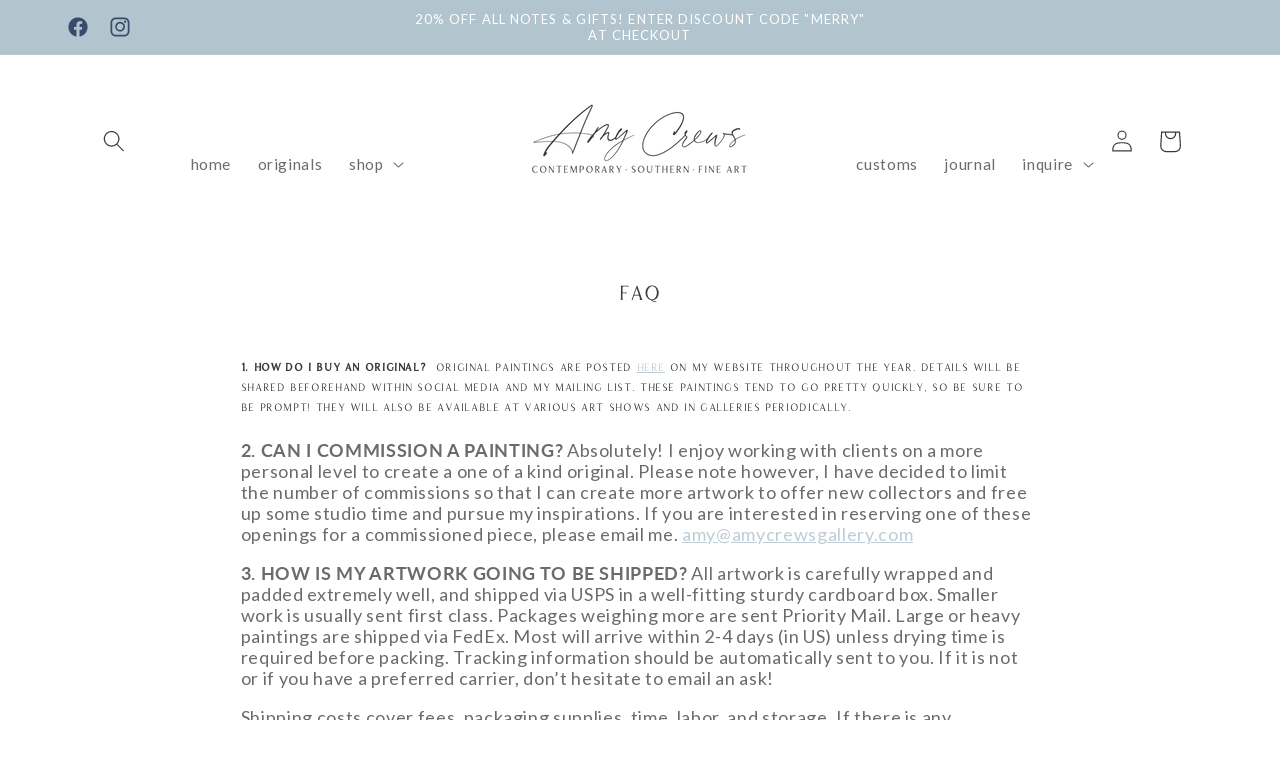

--- FILE ---
content_type: text/html; charset=utf-8
request_url: https://amycrewsgallery.com/pages/faq
body_size: 36079
content:
<!doctype html>
<html class="no-js" lang="en">
  <head>
  
    <meta charset="utf-8">
    <meta http-equiv="X-UA-Compatible" content="IE=edge">
    <meta name="viewport" content="width=device-width,initial-scale=1">
    <meta name="theme-color" content="">
    <link rel="canonical" href="https://amycrewsgallery.com/pages/faq"><link rel="icon" type="image/png" href="//amycrewsgallery.com/cdn/shop/files/Amy-Crews-Art-Brand-Mark.png?crop=center&height=32&v=1708969269&width=32"><link rel="preconnect" href="https://fonts.shopifycdn.com" crossorigin><title>
      FAQ
 &ndash; Amy Crews | Southern Fine Art</title>

    
      <meta name="description" content="Frequently asked questions about how to buy custom art for your home by Amy Crews.">
    

    

<meta property="og:site_name" content="Amy Crews | Southern Fine Art">
<meta property="og:url" content="https://amycrewsgallery.com/pages/faq">
<meta property="og:title" content="FAQ">
<meta property="og:type" content="website">
<meta property="og:description" content="Frequently asked questions about how to buy custom art for your home by Amy Crews."><meta property="og:image" content="http://amycrewsgallery.com/cdn/shop/files/IMG_8865.jpg?v=1757374491">
  <meta property="og:image:secure_url" content="https://amycrewsgallery.com/cdn/shop/files/IMG_8865.jpg?v=1757374491">
  <meta property="og:image:width" content="1024">
  <meta property="og:image:height" content="819"><meta name="twitter:card" content="summary_large_image">
<meta name="twitter:title" content="FAQ">
<meta name="twitter:description" content="Frequently asked questions about how to buy custom art for your home by Amy Crews.">


    <script src="//amycrewsgallery.com/cdn/shop/t/3/assets/constants.js?v=58251544750838685771709307945" defer="defer"></script>
    <script src="//amycrewsgallery.com/cdn/shop/t/3/assets/pubsub.js?v=158357773527763999511709307945" defer="defer"></script>
    <script src="//amycrewsgallery.com/cdn/shop/t/3/assets/global.js?v=106116626045777747121709307945" defer="defer"></script><script>window.performance && window.performance.mark && window.performance.mark('shopify.content_for_header.start');</script><meta name="facebook-domain-verification" content="1f8lxmqcec0jr10uaxbpacswsmgdi3">
<meta id="shopify-digital-wallet" name="shopify-digital-wallet" content="/63683494039/digital_wallets/dialog">
<meta name="shopify-checkout-api-token" content="30457f55c0a9e25a1e100f0bf76f23d2">
<meta id="in-context-paypal-metadata" data-shop-id="63683494039" data-venmo-supported="false" data-environment="production" data-locale="en_US" data-paypal-v4="true" data-currency="USD">
<script async="async" src="/checkouts/internal/preloads.js?locale=en-US"></script>
<link rel="preconnect" href="https://shop.app" crossorigin="anonymous">
<script async="async" src="https://shop.app/checkouts/internal/preloads.js?locale=en-US&shop_id=63683494039" crossorigin="anonymous"></script>
<script id="apple-pay-shop-capabilities" type="application/json">{"shopId":63683494039,"countryCode":"US","currencyCode":"USD","merchantCapabilities":["supports3DS"],"merchantId":"gid:\/\/shopify\/Shop\/63683494039","merchantName":"Amy Crews | Southern Fine Art","requiredBillingContactFields":["postalAddress","email","phone"],"requiredShippingContactFields":["postalAddress","email","phone"],"shippingType":"shipping","supportedNetworks":["visa","masterCard","amex","discover","elo","jcb"],"total":{"type":"pending","label":"Amy Crews | Southern Fine Art","amount":"1.00"},"shopifyPaymentsEnabled":true,"supportsSubscriptions":true}</script>
<script id="shopify-features" type="application/json">{"accessToken":"30457f55c0a9e25a1e100f0bf76f23d2","betas":["rich-media-storefront-analytics"],"domain":"amycrewsgallery.com","predictiveSearch":true,"shopId":63683494039,"locale":"en"}</script>
<script>var Shopify = Shopify || {};
Shopify.shop = "amycrewsgallery.myshopify.com";
Shopify.locale = "en";
Shopify.currency = {"active":"USD","rate":"1.0"};
Shopify.country = "US";
Shopify.theme = {"name":"Amy Crews S co. Theme","id":135138771095,"schema_name":"Studio","schema_version":"13.0.1","theme_store_id":1431,"role":"main"};
Shopify.theme.handle = "null";
Shopify.theme.style = {"id":null,"handle":null};
Shopify.cdnHost = "amycrewsgallery.com/cdn";
Shopify.routes = Shopify.routes || {};
Shopify.routes.root = "/";</script>
<script type="module">!function(o){(o.Shopify=o.Shopify||{}).modules=!0}(window);</script>
<script>!function(o){function n(){var o=[];function n(){o.push(Array.prototype.slice.apply(arguments))}return n.q=o,n}var t=o.Shopify=o.Shopify||{};t.loadFeatures=n(),t.autoloadFeatures=n()}(window);</script>
<script>
  window.ShopifyPay = window.ShopifyPay || {};
  window.ShopifyPay.apiHost = "shop.app\/pay";
  window.ShopifyPay.redirectState = null;
</script>
<script id="shop-js-analytics" type="application/json">{"pageType":"page"}</script>
<script defer="defer" async type="module" src="//amycrewsgallery.com/cdn/shopifycloud/shop-js/modules/v2/client.init-shop-cart-sync_WVOgQShq.en.esm.js"></script>
<script defer="defer" async type="module" src="//amycrewsgallery.com/cdn/shopifycloud/shop-js/modules/v2/chunk.common_C_13GLB1.esm.js"></script>
<script defer="defer" async type="module" src="//amycrewsgallery.com/cdn/shopifycloud/shop-js/modules/v2/chunk.modal_CLfMGd0m.esm.js"></script>
<script type="module">
  await import("//amycrewsgallery.com/cdn/shopifycloud/shop-js/modules/v2/client.init-shop-cart-sync_WVOgQShq.en.esm.js");
await import("//amycrewsgallery.com/cdn/shopifycloud/shop-js/modules/v2/chunk.common_C_13GLB1.esm.js");
await import("//amycrewsgallery.com/cdn/shopifycloud/shop-js/modules/v2/chunk.modal_CLfMGd0m.esm.js");

  window.Shopify.SignInWithShop?.initShopCartSync?.({"fedCMEnabled":true,"windoidEnabled":true});

</script>
<script>
  window.Shopify = window.Shopify || {};
  if (!window.Shopify.featureAssets) window.Shopify.featureAssets = {};
  window.Shopify.featureAssets['shop-js'] = {"shop-cart-sync":["modules/v2/client.shop-cart-sync_DuR37GeY.en.esm.js","modules/v2/chunk.common_C_13GLB1.esm.js","modules/v2/chunk.modal_CLfMGd0m.esm.js"],"init-fed-cm":["modules/v2/client.init-fed-cm_BucUoe6W.en.esm.js","modules/v2/chunk.common_C_13GLB1.esm.js","modules/v2/chunk.modal_CLfMGd0m.esm.js"],"shop-toast-manager":["modules/v2/client.shop-toast-manager_B0JfrpKj.en.esm.js","modules/v2/chunk.common_C_13GLB1.esm.js","modules/v2/chunk.modal_CLfMGd0m.esm.js"],"init-shop-cart-sync":["modules/v2/client.init-shop-cart-sync_WVOgQShq.en.esm.js","modules/v2/chunk.common_C_13GLB1.esm.js","modules/v2/chunk.modal_CLfMGd0m.esm.js"],"shop-button":["modules/v2/client.shop-button_B_U3bv27.en.esm.js","modules/v2/chunk.common_C_13GLB1.esm.js","modules/v2/chunk.modal_CLfMGd0m.esm.js"],"init-windoid":["modules/v2/client.init-windoid_DuP9q_di.en.esm.js","modules/v2/chunk.common_C_13GLB1.esm.js","modules/v2/chunk.modal_CLfMGd0m.esm.js"],"shop-cash-offers":["modules/v2/client.shop-cash-offers_BmULhtno.en.esm.js","modules/v2/chunk.common_C_13GLB1.esm.js","modules/v2/chunk.modal_CLfMGd0m.esm.js"],"pay-button":["modules/v2/client.pay-button_CrPSEbOK.en.esm.js","modules/v2/chunk.common_C_13GLB1.esm.js","modules/v2/chunk.modal_CLfMGd0m.esm.js"],"init-customer-accounts":["modules/v2/client.init-customer-accounts_jNk9cPYQ.en.esm.js","modules/v2/client.shop-login-button_DJ5ldayH.en.esm.js","modules/v2/chunk.common_C_13GLB1.esm.js","modules/v2/chunk.modal_CLfMGd0m.esm.js"],"avatar":["modules/v2/client.avatar_BTnouDA3.en.esm.js"],"checkout-modal":["modules/v2/client.checkout-modal_pBPyh9w8.en.esm.js","modules/v2/chunk.common_C_13GLB1.esm.js","modules/v2/chunk.modal_CLfMGd0m.esm.js"],"init-shop-for-new-customer-accounts":["modules/v2/client.init-shop-for-new-customer-accounts_BUoCy7a5.en.esm.js","modules/v2/client.shop-login-button_DJ5ldayH.en.esm.js","modules/v2/chunk.common_C_13GLB1.esm.js","modules/v2/chunk.modal_CLfMGd0m.esm.js"],"init-customer-accounts-sign-up":["modules/v2/client.init-customer-accounts-sign-up_CnczCz9H.en.esm.js","modules/v2/client.shop-login-button_DJ5ldayH.en.esm.js","modules/v2/chunk.common_C_13GLB1.esm.js","modules/v2/chunk.modal_CLfMGd0m.esm.js"],"init-shop-email-lookup-coordinator":["modules/v2/client.init-shop-email-lookup-coordinator_CzjY5t9o.en.esm.js","modules/v2/chunk.common_C_13GLB1.esm.js","modules/v2/chunk.modal_CLfMGd0m.esm.js"],"shop-follow-button":["modules/v2/client.shop-follow-button_CsYC63q7.en.esm.js","modules/v2/chunk.common_C_13GLB1.esm.js","modules/v2/chunk.modal_CLfMGd0m.esm.js"],"shop-login-button":["modules/v2/client.shop-login-button_DJ5ldayH.en.esm.js","modules/v2/chunk.common_C_13GLB1.esm.js","modules/v2/chunk.modal_CLfMGd0m.esm.js"],"shop-login":["modules/v2/client.shop-login_B9ccPdmx.en.esm.js","modules/v2/chunk.common_C_13GLB1.esm.js","modules/v2/chunk.modal_CLfMGd0m.esm.js"],"lead-capture":["modules/v2/client.lead-capture_D0K_KgYb.en.esm.js","modules/v2/chunk.common_C_13GLB1.esm.js","modules/v2/chunk.modal_CLfMGd0m.esm.js"],"payment-terms":["modules/v2/client.payment-terms_BWmiNN46.en.esm.js","modules/v2/chunk.common_C_13GLB1.esm.js","modules/v2/chunk.modal_CLfMGd0m.esm.js"]};
</script>
<script>(function() {
  var isLoaded = false;
  function asyncLoad() {
    if (isLoaded) return;
    isLoaded = true;
    var urls = ["https:\/\/cdn.nfcube.com\/instafeed-f7f80e6afdbc8a0b99a8b909e4625ec7.js?shop=amycrewsgallery.myshopify.com","https:\/\/productoptions.w3apps.co\/js\/options.js?shop=amycrewsgallery.myshopify.com"];
    for (var i = 0; i < urls.length; i++) {
      var s = document.createElement('script');
      s.type = 'text/javascript';
      s.async = true;
      s.src = urls[i];
      var x = document.getElementsByTagName('script')[0];
      x.parentNode.insertBefore(s, x);
    }
  };
  if(window.attachEvent) {
    window.attachEvent('onload', asyncLoad);
  } else {
    window.addEventListener('load', asyncLoad, false);
  }
})();</script>
<script id="__st">var __st={"a":63683494039,"offset":-21600,"reqid":"bc3871ad-429a-434e-8ad3-31c038fc12c9-1769538357","pageurl":"amycrewsgallery.com\/pages\/faq","s":"pages-106116382871","u":"596aacd7f053","p":"page","rtyp":"page","rid":106116382871};</script>
<script>window.ShopifyPaypalV4VisibilityTracking = true;</script>
<script id="captcha-bootstrap">!function(){'use strict';const t='contact',e='account',n='new_comment',o=[[t,t],['blogs',n],['comments',n],[t,'customer']],c=[[e,'customer_login'],[e,'guest_login'],[e,'recover_customer_password'],[e,'create_customer']],r=t=>t.map((([t,e])=>`form[action*='/${t}']:not([data-nocaptcha='true']) input[name='form_type'][value='${e}']`)).join(','),a=t=>()=>t?[...document.querySelectorAll(t)].map((t=>t.form)):[];function s(){const t=[...o],e=r(t);return a(e)}const i='password',u='form_key',d=['recaptcha-v3-token','g-recaptcha-response','h-captcha-response',i],f=()=>{try{return window.sessionStorage}catch{return}},m='__shopify_v',_=t=>t.elements[u];function p(t,e,n=!1){try{const o=window.sessionStorage,c=JSON.parse(o.getItem(e)),{data:r}=function(t){const{data:e,action:n}=t;return t[m]||n?{data:e,action:n}:{data:t,action:n}}(c);for(const[e,n]of Object.entries(r))t.elements[e]&&(t.elements[e].value=n);n&&o.removeItem(e)}catch(o){console.error('form repopulation failed',{error:o})}}const l='form_type',E='cptcha';function T(t){t.dataset[E]=!0}const w=window,h=w.document,L='Shopify',v='ce_forms',y='captcha';let A=!1;((t,e)=>{const n=(g='f06e6c50-85a8-45c8-87d0-21a2b65856fe',I='https://cdn.shopify.com/shopifycloud/storefront-forms-hcaptcha/ce_storefront_forms_captcha_hcaptcha.v1.5.2.iife.js',D={infoText:'Protected by hCaptcha',privacyText:'Privacy',termsText:'Terms'},(t,e,n)=>{const o=w[L][v],c=o.bindForm;if(c)return c(t,g,e,D).then(n);var r;o.q.push([[t,g,e,D],n]),r=I,A||(h.body.append(Object.assign(h.createElement('script'),{id:'captcha-provider',async:!0,src:r})),A=!0)});var g,I,D;w[L]=w[L]||{},w[L][v]=w[L][v]||{},w[L][v].q=[],w[L][y]=w[L][y]||{},w[L][y].protect=function(t,e){n(t,void 0,e),T(t)},Object.freeze(w[L][y]),function(t,e,n,w,h,L){const[v,y,A,g]=function(t,e,n){const i=e?o:[],u=t?c:[],d=[...i,...u],f=r(d),m=r(i),_=r(d.filter((([t,e])=>n.includes(e))));return[a(f),a(m),a(_),s()]}(w,h,L),I=t=>{const e=t.target;return e instanceof HTMLFormElement?e:e&&e.form},D=t=>v().includes(t);t.addEventListener('submit',(t=>{const e=I(t);if(!e)return;const n=D(e)&&!e.dataset.hcaptchaBound&&!e.dataset.recaptchaBound,o=_(e),c=g().includes(e)&&(!o||!o.value);(n||c)&&t.preventDefault(),c&&!n&&(function(t){try{if(!f())return;!function(t){const e=f();if(!e)return;const n=_(t);if(!n)return;const o=n.value;o&&e.removeItem(o)}(t);const e=Array.from(Array(32),(()=>Math.random().toString(36)[2])).join('');!function(t,e){_(t)||t.append(Object.assign(document.createElement('input'),{type:'hidden',name:u})),t.elements[u].value=e}(t,e),function(t,e){const n=f();if(!n)return;const o=[...t.querySelectorAll(`input[type='${i}']`)].map((({name:t})=>t)),c=[...d,...o],r={};for(const[a,s]of new FormData(t).entries())c.includes(a)||(r[a]=s);n.setItem(e,JSON.stringify({[m]:1,action:t.action,data:r}))}(t,e)}catch(e){console.error('failed to persist form',e)}}(e),e.submit())}));const S=(t,e)=>{t&&!t.dataset[E]&&(n(t,e.some((e=>e===t))),T(t))};for(const o of['focusin','change'])t.addEventListener(o,(t=>{const e=I(t);D(e)&&S(e,y())}));const B=e.get('form_key'),M=e.get(l),P=B&&M;t.addEventListener('DOMContentLoaded',(()=>{const t=y();if(P)for(const e of t)e.elements[l].value===M&&p(e,B);[...new Set([...A(),...v().filter((t=>'true'===t.dataset.shopifyCaptcha))])].forEach((e=>S(e,t)))}))}(h,new URLSearchParams(w.location.search),n,t,e,['guest_login'])})(!1,!0)}();</script>
<script integrity="sha256-4kQ18oKyAcykRKYeNunJcIwy7WH5gtpwJnB7kiuLZ1E=" data-source-attribution="shopify.loadfeatures" defer="defer" src="//amycrewsgallery.com/cdn/shopifycloud/storefront/assets/storefront/load_feature-a0a9edcb.js" crossorigin="anonymous"></script>
<script crossorigin="anonymous" defer="defer" src="//amycrewsgallery.com/cdn/shopifycloud/storefront/assets/shopify_pay/storefront-65b4c6d7.js?v=20250812"></script>
<script data-source-attribution="shopify.dynamic_checkout.dynamic.init">var Shopify=Shopify||{};Shopify.PaymentButton=Shopify.PaymentButton||{isStorefrontPortableWallets:!0,init:function(){window.Shopify.PaymentButton.init=function(){};var t=document.createElement("script");t.src="https://amycrewsgallery.com/cdn/shopifycloud/portable-wallets/latest/portable-wallets.en.js",t.type="module",document.head.appendChild(t)}};
</script>
<script data-source-attribution="shopify.dynamic_checkout.buyer_consent">
  function portableWalletsHideBuyerConsent(e){var t=document.getElementById("shopify-buyer-consent"),n=document.getElementById("shopify-subscription-policy-button");t&&n&&(t.classList.add("hidden"),t.setAttribute("aria-hidden","true"),n.removeEventListener("click",e))}function portableWalletsShowBuyerConsent(e){var t=document.getElementById("shopify-buyer-consent"),n=document.getElementById("shopify-subscription-policy-button");t&&n&&(t.classList.remove("hidden"),t.removeAttribute("aria-hidden"),n.addEventListener("click",e))}window.Shopify?.PaymentButton&&(window.Shopify.PaymentButton.hideBuyerConsent=portableWalletsHideBuyerConsent,window.Shopify.PaymentButton.showBuyerConsent=portableWalletsShowBuyerConsent);
</script>
<script data-source-attribution="shopify.dynamic_checkout.cart.bootstrap">document.addEventListener("DOMContentLoaded",(function(){function t(){return document.querySelector("shopify-accelerated-checkout-cart, shopify-accelerated-checkout")}if(t())Shopify.PaymentButton.init();else{new MutationObserver((function(e,n){t()&&(Shopify.PaymentButton.init(),n.disconnect())})).observe(document.body,{childList:!0,subtree:!0})}}));
</script>
<link id="shopify-accelerated-checkout-styles" rel="stylesheet" media="screen" href="https://amycrewsgallery.com/cdn/shopifycloud/portable-wallets/latest/accelerated-checkout-backwards-compat.css" crossorigin="anonymous">
<style id="shopify-accelerated-checkout-cart">
        #shopify-buyer-consent {
  margin-top: 1em;
  display: inline-block;
  width: 100%;
}

#shopify-buyer-consent.hidden {
  display: none;
}

#shopify-subscription-policy-button {
  background: none;
  border: none;
  padding: 0;
  text-decoration: underline;
  font-size: inherit;
  cursor: pointer;
}

#shopify-subscription-policy-button::before {
  box-shadow: none;
}

      </style>
<script id="sections-script" data-sections="header" defer="defer" src="//amycrewsgallery.com/cdn/shop/t/3/compiled_assets/scripts.js?v=1661"></script>
<script>window.performance && window.performance.mark && window.performance.mark('shopify.content_for_header.end');</script>


    <style data-shopify>
      @font-face {
  font-family: Lato;
  font-weight: 400;
  font-style: normal;
  font-display: swap;
  src: url("//amycrewsgallery.com/cdn/fonts/lato/lato_n4.c3b93d431f0091c8be23185e15c9d1fee1e971c5.woff2") format("woff2"),
       url("//amycrewsgallery.com/cdn/fonts/lato/lato_n4.d5c00c781efb195594fd2fd4ad04f7882949e327.woff") format("woff");
}

      @font-face {
  font-family: Lato;
  font-weight: 700;
  font-style: normal;
  font-display: swap;
  src: url("//amycrewsgallery.com/cdn/fonts/lato/lato_n7.900f219bc7337bc57a7a2151983f0a4a4d9d5dcf.woff2") format("woff2"),
       url("//amycrewsgallery.com/cdn/fonts/lato/lato_n7.a55c60751adcc35be7c4f8a0313f9698598612ee.woff") format("woff");
}

      @font-face {
  font-family: Lato;
  font-weight: 400;
  font-style: italic;
  font-display: swap;
  src: url("//amycrewsgallery.com/cdn/fonts/lato/lato_i4.09c847adc47c2fefc3368f2e241a3712168bc4b6.woff2") format("woff2"),
       url("//amycrewsgallery.com/cdn/fonts/lato/lato_i4.3c7d9eb6c1b0a2bf62d892c3ee4582b016d0f30c.woff") format("woff");
}

      @font-face {
  font-family: Lato;
  font-weight: 700;
  font-style: italic;
  font-display: swap;
  src: url("//amycrewsgallery.com/cdn/fonts/lato/lato_i7.16ba75868b37083a879b8dd9f2be44e067dfbf92.woff2") format("woff2"),
       url("//amycrewsgallery.com/cdn/fonts/lato/lato_i7.4c07c2b3b7e64ab516aa2f2081d2bb0366b9dce8.woff") format("woff");
}

      @font-face {
  font-family: Lato;
  font-weight: 400;
  font-style: normal;
  font-display: swap;
  src: url("//amycrewsgallery.com/cdn/fonts/lato/lato_n4.c3b93d431f0091c8be23185e15c9d1fee1e971c5.woff2") format("woff2"),
       url("//amycrewsgallery.com/cdn/fonts/lato/lato_n4.d5c00c781efb195594fd2fd4ad04f7882949e327.woff") format("woff");
}


      
        :root,
        .color-scheme-1 {
          --color-background: 255,255,255;
        
          --gradient-background: #ffffff;
        

        

        --color-foreground: 57,58,58;
        --color-background-contrast: 191,191,191;
        --color-shadow: 57,58,58;
        --color-button: 178,196,206;
        --color-button-text: 252,252,252;
        --color-secondary-button: 255,255,255;
        --color-secondary-button-text: 178,196,206;
        --color-link: 178,196,206;
        --color-badge-foreground: 57,58,58;
        --color-badge-background: 255,255,255;
        --color-badge-border: 57,58,58;
        --payment-terms-background-color: rgb(255 255 255);
      }
      
        
        .color-scheme-2 {
          --color-background: 244,239,233;
        
          --gradient-background: #f4efe9;
        

        

        --color-foreground: 57,58,58;
        --color-background-contrast: 202,177,148;
        --color-shadow: 57,58,58;
        --color-button: 56,75,108;
        --color-button-text: 255,255,255;
        --color-secondary-button: 244,239,233;
        --color-secondary-button-text: 56,75,108;
        --color-link: 56,75,108;
        --color-badge-foreground: 57,58,58;
        --color-badge-background: 244,239,233;
        --color-badge-border: 57,58,58;
        --payment-terms-background-color: rgb(244 239 233);
      }
      
        
        .color-scheme-3 {
          --color-background: 56,75,108;
        
          --gradient-background: #384b6c;
        

        

        --color-foreground: 252,252,252;
        --color-background-contrast: 12,17,24;
        --color-shadow: 57,58,58;
        --color-button: 252,252,252;
        --color-button-text: 57,58,58;
        --color-secondary-button: 56,75,108;
        --color-secondary-button-text: 252,252,252;
        --color-link: 252,252,252;
        --color-badge-foreground: 252,252,252;
        --color-badge-background: 56,75,108;
        --color-badge-border: 252,252,252;
        --payment-terms-background-color: rgb(56 75 108);
      }
      
        
        .color-scheme-4 {
          --color-background: 178,196,206;
        
          --gradient-background: #b2c4ce;
        

        

        --color-foreground: 255,255,255;
        --color-background-contrast: 100,136,156;
        --color-shadow: 57,58,58;
        --color-button: 252,252,252;
        --color-button-text: 57,58,58;
        --color-secondary-button: 178,196,206;
        --color-secondary-button-text: 255,255,255;
        --color-link: 255,255,255;
        --color-badge-foreground: 255,255,255;
        --color-badge-background: 178,196,206;
        --color-badge-border: 255,255,255;
        --payment-terms-background-color: rgb(178 196 206);
      }
      
        
        .color-scheme-5 {
          --color-background: 193,198,182;
        
          --gradient-background: #c1c6b6;
        

        

        --color-foreground: 252,252,252;
        --color-background-contrast: 132,142,111;
        --color-shadow: 57,58,58;
        --color-button: 252,252,252;
        --color-button-text: 57,58,58;
        --color-secondary-button: 193,198,182;
        --color-secondary-button-text: 252,252,252;
        --color-link: 252,252,252;
        --color-badge-foreground: 252,252,252;
        --color-badge-background: 193,198,182;
        --color-badge-border: 252,252,252;
        --payment-terms-background-color: rgb(193 198 182);
      }
      

      body, .color-scheme-1, .color-scheme-2, .color-scheme-3, .color-scheme-4, .color-scheme-5 {
        color: rgba(var(--color-foreground), 0.75);
        background-color: rgb(var(--color-background));
      }

      :root {
        --font-body-family: Lato, sans-serif;
        --font-body-style: normal;
        --font-body-weight: 400;
        --font-body-weight-bold: 700;

        --font-heading-family: Lato, sans-serif;
        --font-heading-style: normal;
        --font-heading-weight: 400;

        --font-body-scale: 1.1;
        --font-heading-scale: 0.9545454545454546;

        --media-padding: px;
        --media-border-opacity: 0.0;
        --media-border-width: 0px;
        --media-radius: 0px;
        --media-shadow-opacity: 0.0;
        --media-shadow-horizontal-offset: 0px;
        --media-shadow-vertical-offset: 4px;
        --media-shadow-blur-radius: 5px;
        --media-shadow-visible: 0;

        --page-width: 110rem;
        --page-width-margin: 0rem;

        --product-card-image-padding: 0.0rem;
        --product-card-corner-radius: 0.0rem;
        --product-card-text-alignment: center;
        --product-card-border-width: 0.0rem;
        --product-card-border-opacity: 0.1;
        --product-card-shadow-opacity: 0.0;
        --product-card-shadow-visible: 0;
        --product-card-shadow-horizontal-offset: 0.0rem;
        --product-card-shadow-vertical-offset: 0.4rem;
        --product-card-shadow-blur-radius: 0.5rem;

        --collection-card-image-padding: 0.0rem;
        --collection-card-corner-radius: 0.0rem;
        --collection-card-text-alignment: center;
        --collection-card-border-width: 0.0rem;
        --collection-card-border-opacity: 0.1;
        --collection-card-shadow-opacity: 0.0;
        --collection-card-shadow-visible: 0;
        --collection-card-shadow-horizontal-offset: 0.0rem;
        --collection-card-shadow-vertical-offset: 0.4rem;
        --collection-card-shadow-blur-radius: 0.5rem;

        --blog-card-image-padding: 0.0rem;
        --blog-card-corner-radius: 0.0rem;
        --blog-card-text-alignment: center;
        --blog-card-border-width: 0.0rem;
        --blog-card-border-opacity: 1.0;
        --blog-card-shadow-opacity: 0.0;
        --blog-card-shadow-visible: 0;
        --blog-card-shadow-horizontal-offset: 0.0rem;
        --blog-card-shadow-vertical-offset: 0.0rem;
        --blog-card-shadow-blur-radius: 0.0rem;

        --badge-corner-radius: 4.0rem;

        --popup-border-width: 0px;
        --popup-border-opacity: 0.1;
        --popup-corner-radius: 0px;
        --popup-shadow-opacity: 0.1;
        --popup-shadow-horizontal-offset: 6px;
        --popup-shadow-vertical-offset: 6px;
        --popup-shadow-blur-radius: 25px;

        --drawer-border-width: 1px;
        --drawer-border-opacity: 0.1;
        --drawer-shadow-opacity: 0.0;
        --drawer-shadow-horizontal-offset: 0px;
        --drawer-shadow-vertical-offset: 4px;
        --drawer-shadow-blur-radius: 5px;

        --spacing-sections-desktop: 0px;
        --spacing-sections-mobile: 0px;

        --grid-desktop-vertical-spacing: 40px;
        --grid-desktop-horizontal-spacing: 40px;
        --grid-mobile-vertical-spacing: 20px;
        --grid-mobile-horizontal-spacing: 20px;

        --text-boxes-border-opacity: 0.1;
        --text-boxes-border-width: 0px;
        --text-boxes-radius: 0px;
        --text-boxes-shadow-opacity: 0.0;
        --text-boxes-shadow-visible: 0;
        --text-boxes-shadow-horizontal-offset: 0px;
        --text-boxes-shadow-vertical-offset: 4px;
        --text-boxes-shadow-blur-radius: 5px;

        --buttons-radius: 0px;
        --buttons-radius-outset: 0px;
        --buttons-border-width: 0px;
        --buttons-border-opacity: 1.0;
        --buttons-shadow-opacity: 0.0;
        --buttons-shadow-visible: 0;
        --buttons-shadow-horizontal-offset: -2px;
        --buttons-shadow-vertical-offset: -2px;
        --buttons-shadow-blur-radius: 5px;
        --buttons-border-offset: 0px;

        --inputs-radius: 2px;
        --inputs-border-width: 1px;
        --inputs-border-opacity: 0.15;
        --inputs-shadow-opacity: 0.05;
        --inputs-shadow-horizontal-offset: 2px;
        --inputs-margin-offset: 2px;
        --inputs-shadow-vertical-offset: 2px;
        --inputs-shadow-blur-radius: 5px;
        --inputs-radius-outset: 3px;

        --variant-pills-radius: 40px;
        --variant-pills-border-width: 1px;
        --variant-pills-border-opacity: 0.55;
        --variant-pills-shadow-opacity: 0.0;
        --variant-pills-shadow-horizontal-offset: 0px;
        --variant-pills-shadow-vertical-offset: 4px;
        --variant-pills-shadow-blur-radius: 5px;
      }

      *,
      *::before,
      *::after {
        box-sizing: inherit;
      }

      html {
        box-sizing: border-box;
        font-size: calc(var(--font-body-scale) * 62.5%);
        height: 100%;
      }

      body {
        display: grid;
        grid-template-rows: auto auto 1fr auto;
        grid-template-columns: 100%;
        min-height: 100%;
        margin: 0;
        font-size: 1.5rem;
        letter-spacing: 0.06rem;
        line-height: calc(1 + 0.8 / var(--font-body-scale));
        font-family: var(--font-body-family);
        font-style: var(--font-body-style);
        font-weight: var(--font-body-weight);
      }

      @media screen and (min-width: 750px) {
        body {
          font-size: 1.6rem;
        }
      }
    </style>

    <link href="//amycrewsgallery.com/cdn/shop/t/3/assets/base.css?v=176688466478505973411727375401" rel="stylesheet" type="text/css" media="all" />
<link rel="preload" as="font" href="//amycrewsgallery.com/cdn/fonts/lato/lato_n4.c3b93d431f0091c8be23185e15c9d1fee1e971c5.woff2" type="font/woff2" crossorigin><link rel="preload" as="font" href="//amycrewsgallery.com/cdn/fonts/lato/lato_n4.c3b93d431f0091c8be23185e15c9d1fee1e971c5.woff2" type="font/woff2" crossorigin><link
        rel="stylesheet"
        href="//amycrewsgallery.com/cdn/shop/t/3/assets/component-predictive-search.css?v=118923337488134913561709307945"
        media="print"
        onload="this.media='all'"
      ><script>
      document.documentElement.className = document.documentElement.className.replace('no-js', 'js');
      if (Shopify.designMode) {
        document.documentElement.classList.add('shopify-design-mode');
      }
    </script>
  

  
  <style rel='text/css'>.options-hidden{display:none!important} .product-options-checkbox, .product-options-radiobutton{min-height:auto !important}</style>
  <script type='text/javascript' src="//amycrewsgallery.com/cdn/shopifycloud/storefront/assets/themes_support/api.jquery-7ab1a3a4.js" defer='defer'></script>























  

  <link href="//amycrewsgallery.com/cdn/shop/t/3/assets/w3-customizer-styles.css?v=157380086666928862211747169215" rel="stylesheet" type="text/css" media="all" />


  

  <script src="//amycrewsgallery.com/cdn/shop/t/3/assets/w3-customizer-scripts.js?v=158572317654005488221747169216" type="text/javascript"></script>


  <script>window.is_hulkpo_installed=true</script><!-- BEGIN app block: shopify://apps/judge-me-reviews/blocks/judgeme_core/61ccd3b1-a9f2-4160-9fe9-4fec8413e5d8 --><!-- Start of Judge.me Core -->






<link rel="dns-prefetch" href="https://cdnwidget.judge.me">
<link rel="dns-prefetch" href="https://cdn.judge.me">
<link rel="dns-prefetch" href="https://cdn1.judge.me">
<link rel="dns-prefetch" href="https://api.judge.me">

<script data-cfasync='false' class='jdgm-settings-script'>window.jdgmSettings={"pagination":5,"disable_web_reviews":false,"badge_no_review_text":"No reviews","badge_n_reviews_text":"{{ n }} review/reviews","hide_badge_preview_if_no_reviews":true,"badge_hide_text":false,"enforce_center_preview_badge":false,"widget_title":"Customer Reviews","widget_open_form_text":"Write a review","widget_close_form_text":"Cancel review","widget_refresh_page_text":"Refresh page","widget_summary_text":"Based on {{ number_of_reviews }} review/reviews","widget_no_review_text":"Be the first to write a review","widget_name_field_text":"Display name","widget_verified_name_field_text":"Verified Name (public)","widget_name_placeholder_text":"Display name","widget_required_field_error_text":"This field is required.","widget_email_field_text":"Email address","widget_verified_email_field_text":"Verified Email (private, can not be edited)","widget_email_placeholder_text":"Your email address","widget_email_field_error_text":"Please enter a valid email address.","widget_rating_field_text":"Rating","widget_review_title_field_text":"Review Title","widget_review_title_placeholder_text":"Give your review a title","widget_review_body_field_text":"Review content","widget_review_body_placeholder_text":"Start writing here...","widget_pictures_field_text":"Picture/Video (optional)","widget_submit_review_text":"Submit Review","widget_submit_verified_review_text":"Submit Verified Review","widget_submit_success_msg_with_auto_publish":"Thank you! Please refresh the page in a few moments to see your review. You can remove or edit your review by logging into \u003ca href='https://judge.me/login' target='_blank' rel='nofollow noopener'\u003eJudge.me\u003c/a\u003e","widget_submit_success_msg_no_auto_publish":"Thank you! Your review will be published as soon as it is approved by the shop admin. You can remove or edit your review by logging into \u003ca href='https://judge.me/login' target='_blank' rel='nofollow noopener'\u003eJudge.me\u003c/a\u003e","widget_show_default_reviews_out_of_total_text":"Showing {{ n_reviews_shown }} out of {{ n_reviews }} reviews.","widget_show_all_link_text":"Show all","widget_show_less_link_text":"Show less","widget_author_said_text":"{{ reviewer_name }} said:","widget_days_text":"{{ n }} days ago","widget_weeks_text":"{{ n }} week/weeks ago","widget_months_text":"{{ n }} month/months ago","widget_years_text":"{{ n }} year/years ago","widget_yesterday_text":"Yesterday","widget_today_text":"Today","widget_replied_text":"\u003e\u003e {{ shop_name }} replied:","widget_read_more_text":"Read more","widget_reviewer_name_as_initial":"","widget_rating_filter_color":"#fbcd0a","widget_rating_filter_see_all_text":"See all reviews","widget_sorting_most_recent_text":"Most Recent","widget_sorting_highest_rating_text":"Highest Rating","widget_sorting_lowest_rating_text":"Lowest Rating","widget_sorting_with_pictures_text":"Only Pictures","widget_sorting_most_helpful_text":"Most Helpful","widget_open_question_form_text":"Ask a question","widget_reviews_subtab_text":"Reviews","widget_questions_subtab_text":"Questions","widget_question_label_text":"Question","widget_answer_label_text":"Answer","widget_question_placeholder_text":"Write your question here","widget_submit_question_text":"Submit Question","widget_question_submit_success_text":"Thank you for your question! We will notify you once it gets answered.","verified_badge_text":"Verified","verified_badge_bg_color":"","verified_badge_text_color":"","verified_badge_placement":"left-of-reviewer-name","widget_review_max_height":"","widget_hide_border":false,"widget_social_share":false,"widget_thumb":false,"widget_review_location_show":false,"widget_location_format":"","all_reviews_include_out_of_store_products":true,"all_reviews_out_of_store_text":"(out of store)","all_reviews_pagination":100,"all_reviews_product_name_prefix_text":"about","enable_review_pictures":true,"enable_question_anwser":false,"widget_theme":"default","review_date_format":"mm/dd/yyyy","default_sort_method":"most-recent","widget_product_reviews_subtab_text":"Product Reviews","widget_shop_reviews_subtab_text":"Shop Reviews","widget_other_products_reviews_text":"Reviews for other products","widget_store_reviews_subtab_text":"Store reviews","widget_no_store_reviews_text":"This store hasn't received any reviews yet","widget_web_restriction_product_reviews_text":"This product hasn't received any reviews yet","widget_no_items_text":"No items found","widget_show_more_text":"Show more","widget_write_a_store_review_text":"Write a Store Review","widget_other_languages_heading":"Reviews in Other Languages","widget_translate_review_text":"Translate review to {{ language }}","widget_translating_review_text":"Translating...","widget_show_original_translation_text":"Show original ({{ language }})","widget_translate_review_failed_text":"Review couldn't be translated.","widget_translate_review_retry_text":"Retry","widget_translate_review_try_again_later_text":"Try again later","show_product_url_for_grouped_product":false,"widget_sorting_pictures_first_text":"Pictures First","show_pictures_on_all_rev_page_mobile":false,"show_pictures_on_all_rev_page_desktop":false,"floating_tab_hide_mobile_install_preference":false,"floating_tab_button_name":"★ Reviews","floating_tab_title":"Let customers speak for us","floating_tab_button_color":"","floating_tab_button_background_color":"","floating_tab_url":"","floating_tab_url_enabled":false,"floating_tab_tab_style":"text","all_reviews_text_badge_text":"Customers rate us {{ shop.metafields.judgeme.all_reviews_rating | round: 1 }}/5 based on {{ shop.metafields.judgeme.all_reviews_count }} reviews.","all_reviews_text_badge_text_branded_style":"{{ shop.metafields.judgeme.all_reviews_rating | round: 1 }} out of 5 stars based on {{ shop.metafields.judgeme.all_reviews_count }} reviews","is_all_reviews_text_badge_a_link":false,"show_stars_for_all_reviews_text_badge":false,"all_reviews_text_badge_url":"","all_reviews_text_style":"branded","all_reviews_text_color_style":"judgeme_brand_color","all_reviews_text_color":"#108474","all_reviews_text_show_jm_brand":true,"featured_carousel_show_header":true,"featured_carousel_title":"Let customers speak for us","testimonials_carousel_title":"Customers are saying","videos_carousel_title":"Real customer stories","cards_carousel_title":"Customers are saying","featured_carousel_count_text":"from {{ n }} reviews","featured_carousel_add_link_to_all_reviews_page":false,"featured_carousel_url":"","featured_carousel_show_images":true,"featured_carousel_autoslide_interval":5,"featured_carousel_arrows_on_the_sides":false,"featured_carousel_height":250,"featured_carousel_width":80,"featured_carousel_image_size":0,"featured_carousel_image_height":250,"featured_carousel_arrow_color":"#eeeeee","verified_count_badge_style":"branded","verified_count_badge_orientation":"horizontal","verified_count_badge_color_style":"judgeme_brand_color","verified_count_badge_color":"#108474","is_verified_count_badge_a_link":false,"verified_count_badge_url":"","verified_count_badge_show_jm_brand":true,"widget_rating_preset_default":5,"widget_first_sub_tab":"product-reviews","widget_show_histogram":true,"widget_histogram_use_custom_color":false,"widget_pagination_use_custom_color":false,"widget_star_use_custom_color":false,"widget_verified_badge_use_custom_color":false,"widget_write_review_use_custom_color":false,"picture_reminder_submit_button":"Upload Pictures","enable_review_videos":false,"mute_video_by_default":false,"widget_sorting_videos_first_text":"Videos First","widget_review_pending_text":"Pending","featured_carousel_items_for_large_screen":3,"social_share_options_order":"Facebook,Twitter","remove_microdata_snippet":false,"disable_json_ld":false,"enable_json_ld_products":false,"preview_badge_show_question_text":false,"preview_badge_no_question_text":"No questions","preview_badge_n_question_text":"{{ number_of_questions }} question/questions","qa_badge_show_icon":false,"qa_badge_position":"same-row","remove_judgeme_branding":false,"widget_add_search_bar":false,"widget_search_bar_placeholder":"Search","widget_sorting_verified_only_text":"Verified only","featured_carousel_theme":"default","featured_carousel_show_rating":true,"featured_carousel_show_title":true,"featured_carousel_show_body":true,"featured_carousel_show_date":false,"featured_carousel_show_reviewer":true,"featured_carousel_show_product":false,"featured_carousel_header_background_color":"#108474","featured_carousel_header_text_color":"#ffffff","featured_carousel_name_product_separator":"reviewed","featured_carousel_full_star_background":"#108474","featured_carousel_empty_star_background":"#dadada","featured_carousel_vertical_theme_background":"#f9fafb","featured_carousel_verified_badge_enable":true,"featured_carousel_verified_badge_color":"#108474","featured_carousel_border_style":"round","featured_carousel_review_line_length_limit":3,"featured_carousel_more_reviews_button_text":"Read more reviews","featured_carousel_view_product_button_text":"View product","all_reviews_page_load_reviews_on":"scroll","all_reviews_page_load_more_text":"Load More Reviews","disable_fb_tab_reviews":false,"enable_ajax_cdn_cache":false,"widget_advanced_speed_features":5,"widget_public_name_text":"displayed publicly like","default_reviewer_name":"John Smith","default_reviewer_name_has_non_latin":true,"widget_reviewer_anonymous":"Anonymous","medals_widget_title":"Judge.me Review Medals","medals_widget_background_color":"#f9fafb","medals_widget_position":"footer_all_pages","medals_widget_border_color":"#f9fafb","medals_widget_verified_text_position":"left","medals_widget_use_monochromatic_version":false,"medals_widget_elements_color":"#108474","show_reviewer_avatar":true,"widget_invalid_yt_video_url_error_text":"Not a YouTube video URL","widget_max_length_field_error_text":"Please enter no more than {0} characters.","widget_show_country_flag":false,"widget_show_collected_via_shop_app":true,"widget_verified_by_shop_badge_style":"light","widget_verified_by_shop_text":"Verified by Shop","widget_show_photo_gallery":false,"widget_load_with_code_splitting":true,"widget_ugc_install_preference":false,"widget_ugc_title":"Made by us, Shared by you","widget_ugc_subtitle":"Tag us to see your picture featured in our page","widget_ugc_arrows_color":"#ffffff","widget_ugc_primary_button_text":"Buy Now","widget_ugc_primary_button_background_color":"#108474","widget_ugc_primary_button_text_color":"#ffffff","widget_ugc_primary_button_border_width":"0","widget_ugc_primary_button_border_style":"none","widget_ugc_primary_button_border_color":"#108474","widget_ugc_primary_button_border_radius":"25","widget_ugc_secondary_button_text":"Load More","widget_ugc_secondary_button_background_color":"#ffffff","widget_ugc_secondary_button_text_color":"#108474","widget_ugc_secondary_button_border_width":"2","widget_ugc_secondary_button_border_style":"solid","widget_ugc_secondary_button_border_color":"#108474","widget_ugc_secondary_button_border_radius":"25","widget_ugc_reviews_button_text":"View Reviews","widget_ugc_reviews_button_background_color":"#ffffff","widget_ugc_reviews_button_text_color":"#108474","widget_ugc_reviews_button_border_width":"2","widget_ugc_reviews_button_border_style":"solid","widget_ugc_reviews_button_border_color":"#108474","widget_ugc_reviews_button_border_radius":"25","widget_ugc_reviews_button_link_to":"judgeme-reviews-page","widget_ugc_show_post_date":true,"widget_ugc_max_width":"800","widget_rating_metafield_value_type":true,"widget_primary_color":"#B2C4CE","widget_enable_secondary_color":false,"widget_secondary_color":"#edf5f5","widget_summary_average_rating_text":"{{ average_rating }} out of 5","widget_media_grid_title":"Customer photos \u0026 videos","widget_media_grid_see_more_text":"See more","widget_round_style":false,"widget_show_product_medals":true,"widget_verified_by_judgeme_text":"Verified by Judge.me","widget_show_store_medals":true,"widget_verified_by_judgeme_text_in_store_medals":"Verified by Judge.me","widget_media_field_exceed_quantity_message":"Sorry, we can only accept {{ max_media }} for one review.","widget_media_field_exceed_limit_message":"{{ file_name }} is too large, please select a {{ media_type }} less than {{ size_limit }}MB.","widget_review_submitted_text":"Review Submitted!","widget_question_submitted_text":"Question Submitted!","widget_close_form_text_question":"Cancel","widget_write_your_answer_here_text":"Write your answer here","widget_enabled_branded_link":true,"widget_show_collected_by_judgeme":true,"widget_reviewer_name_color":"","widget_write_review_text_color":"","widget_write_review_bg_color":"","widget_collected_by_judgeme_text":"collected by Judge.me","widget_pagination_type":"standard","widget_load_more_text":"Load More","widget_load_more_color":"#108474","widget_full_review_text":"Full Review","widget_read_more_reviews_text":"Read More Reviews","widget_read_questions_text":"Read Questions","widget_questions_and_answers_text":"Questions \u0026 Answers","widget_verified_by_text":"Verified by","widget_verified_text":"Verified","widget_number_of_reviews_text":"{{ number_of_reviews }} reviews","widget_back_button_text":"Back","widget_next_button_text":"Next","widget_custom_forms_filter_button":"Filters","custom_forms_style":"horizontal","widget_show_review_information":false,"how_reviews_are_collected":"How reviews are collected?","widget_show_review_keywords":false,"widget_gdpr_statement":"How we use your data: We'll only contact you about the review you left, and only if necessary. By submitting your review, you agree to Judge.me's \u003ca href='https://judge.me/terms' target='_blank' rel='nofollow noopener'\u003eterms\u003c/a\u003e, \u003ca href='https://judge.me/privacy' target='_blank' rel='nofollow noopener'\u003eprivacy\u003c/a\u003e and \u003ca href='https://judge.me/content-policy' target='_blank' rel='nofollow noopener'\u003econtent\u003c/a\u003e policies.","widget_multilingual_sorting_enabled":false,"widget_translate_review_content_enabled":false,"widget_translate_review_content_method":"manual","popup_widget_review_selection":"automatically_with_pictures","popup_widget_round_border_style":true,"popup_widget_show_title":true,"popup_widget_show_body":true,"popup_widget_show_reviewer":false,"popup_widget_show_product":true,"popup_widget_show_pictures":true,"popup_widget_use_review_picture":true,"popup_widget_show_on_home_page":true,"popup_widget_show_on_product_page":true,"popup_widget_show_on_collection_page":true,"popup_widget_show_on_cart_page":true,"popup_widget_position":"bottom_left","popup_widget_first_review_delay":5,"popup_widget_duration":5,"popup_widget_interval":5,"popup_widget_review_count":5,"popup_widget_hide_on_mobile":true,"review_snippet_widget_round_border_style":true,"review_snippet_widget_card_color":"#FFFFFF","review_snippet_widget_slider_arrows_background_color":"#FFFFFF","review_snippet_widget_slider_arrows_color":"#000000","review_snippet_widget_star_color":"#108474","show_product_variant":false,"all_reviews_product_variant_label_text":"Variant: ","widget_show_verified_branding":true,"widget_ai_summary_title":"Customers say","widget_ai_summary_disclaimer":"AI-powered review summary based on recent customer reviews","widget_show_ai_summary":false,"widget_show_ai_summary_bg":false,"widget_show_review_title_input":true,"redirect_reviewers_invited_via_email":"external_form","request_store_review_after_product_review":false,"request_review_other_products_in_order":false,"review_form_color_scheme":"default","review_form_corner_style":"square","review_form_star_color":{},"review_form_text_color":"#333333","review_form_background_color":"#ffffff","review_form_field_background_color":"#fafafa","review_form_button_color":{},"review_form_button_text_color":"#ffffff","review_form_modal_overlay_color":"#000000","review_content_screen_title_text":"How would you rate this product?","review_content_introduction_text":"We would love it if you would share a bit about your experience.","store_review_form_title_text":"How would you rate this store?","store_review_form_introduction_text":"We would love it if you would share a bit about your experience.","show_review_guidance_text":true,"one_star_review_guidance_text":"Poor","five_star_review_guidance_text":"Great","customer_information_screen_title_text":"About you","customer_information_introduction_text":"Please tell us more about you.","custom_questions_screen_title_text":"Your experience in more detail","custom_questions_introduction_text":"Here are a few questions to help us understand more about your experience.","review_submitted_screen_title_text":"Thanks for your review!","review_submitted_screen_thank_you_text":"We are processing it and it will appear on the store soon.","review_submitted_screen_email_verification_text":"Please confirm your email by clicking the link we just sent you. This helps us keep reviews authentic.","review_submitted_request_store_review_text":"Would you like to share your experience of shopping with us?","review_submitted_review_other_products_text":"Would you like to review these products?","store_review_screen_title_text":"Would you like to share your experience of shopping with us?","store_review_introduction_text":"We value your feedback and use it to improve. Please share any thoughts or suggestions you have.","reviewer_media_screen_title_picture_text":"Share a picture","reviewer_media_introduction_picture_text":"Upload a photo to support your review.","reviewer_media_screen_title_video_text":"Share a video","reviewer_media_introduction_video_text":"Upload a video to support your review.","reviewer_media_screen_title_picture_or_video_text":"Share a picture or video","reviewer_media_introduction_picture_or_video_text":"Upload a photo or video to support your review.","reviewer_media_youtube_url_text":"Paste your Youtube URL here","advanced_settings_next_step_button_text":"Next","advanced_settings_close_review_button_text":"Close","modal_write_review_flow":false,"write_review_flow_required_text":"Required","write_review_flow_privacy_message_text":"We respect your privacy.","write_review_flow_anonymous_text":"Post review as anonymous","write_review_flow_visibility_text":"This won't be visible to other customers.","write_review_flow_multiple_selection_help_text":"Select as many as you like","write_review_flow_single_selection_help_text":"Select one option","write_review_flow_required_field_error_text":"This field is required","write_review_flow_invalid_email_error_text":"Please enter a valid email address","write_review_flow_max_length_error_text":"Max. {{ max_length }} characters.","write_review_flow_media_upload_text":"\u003cb\u003eClick to upload\u003c/b\u003e or drag and drop","write_review_flow_gdpr_statement":"We'll only contact you about your review if necessary. By submitting your review, you agree to our \u003ca href='https://judge.me/terms' target='_blank' rel='nofollow noopener'\u003eterms and conditions\u003c/a\u003e and \u003ca href='https://judge.me/privacy' target='_blank' rel='nofollow noopener'\u003eprivacy policy\u003c/a\u003e.","rating_only_reviews_enabled":false,"show_negative_reviews_help_screen":false,"new_review_flow_help_screen_rating_threshold":3,"negative_review_resolution_screen_title_text":"Tell us more","negative_review_resolution_text":"Your experience matters to us. If there were issues with your purchase, we're here to help. Feel free to reach out to us, we'd love the opportunity to make things right.","negative_review_resolution_button_text":"Contact us","negative_review_resolution_proceed_with_review_text":"Leave a review","negative_review_resolution_subject":"Issue with purchase from {{ shop_name }}.{{ order_name }}","preview_badge_collection_page_install_status":false,"widget_review_custom_css":"","preview_badge_custom_css":"","preview_badge_stars_count":"5-stars","featured_carousel_custom_css":"","floating_tab_custom_css":"","all_reviews_widget_custom_css":"","medals_widget_custom_css":"","verified_badge_custom_css":"","all_reviews_text_custom_css":"","transparency_badges_collected_via_store_invite":false,"transparency_badges_from_another_provider":false,"transparency_badges_collected_from_store_visitor":false,"transparency_badges_collected_by_verified_review_provider":false,"transparency_badges_earned_reward":false,"transparency_badges_collected_via_store_invite_text":"Review collected via store invitation","transparency_badges_from_another_provider_text":"Review collected from another provider","transparency_badges_collected_from_store_visitor_text":"Review collected from a store visitor","transparency_badges_written_in_google_text":"Review written in Google","transparency_badges_written_in_etsy_text":"Review written in Etsy","transparency_badges_written_in_shop_app_text":"Review written in Shop App","transparency_badges_earned_reward_text":"Review earned a reward for future purchase","product_review_widget_per_page":10,"widget_store_review_label_text":"Review about the store","checkout_comment_extension_title_on_product_page":"Customer Comments","checkout_comment_extension_num_latest_comment_show":5,"checkout_comment_extension_format":"name_and_timestamp","checkout_comment_customer_name":"last_initial","checkout_comment_comment_notification":true,"preview_badge_collection_page_install_preference":false,"preview_badge_home_page_install_preference":false,"preview_badge_product_page_install_preference":false,"review_widget_install_preference":"","review_carousel_install_preference":false,"floating_reviews_tab_install_preference":"none","verified_reviews_count_badge_install_preference":false,"all_reviews_text_install_preference":false,"review_widget_best_location":false,"judgeme_medals_install_preference":false,"review_widget_revamp_enabled":false,"review_widget_qna_enabled":false,"review_widget_header_theme":"minimal","review_widget_widget_title_enabled":true,"review_widget_header_text_size":"medium","review_widget_header_text_weight":"regular","review_widget_average_rating_style":"compact","review_widget_bar_chart_enabled":true,"review_widget_bar_chart_type":"numbers","review_widget_bar_chart_style":"standard","review_widget_expanded_media_gallery_enabled":false,"review_widget_reviews_section_theme":"standard","review_widget_image_style":"thumbnails","review_widget_review_image_ratio":"square","review_widget_stars_size":"medium","review_widget_verified_badge":"standard_text","review_widget_review_title_text_size":"medium","review_widget_review_text_size":"medium","review_widget_review_text_length":"medium","review_widget_number_of_columns_desktop":3,"review_widget_carousel_transition_speed":5,"review_widget_custom_questions_answers_display":"always","review_widget_button_text_color":"#FFFFFF","review_widget_text_color":"#000000","review_widget_lighter_text_color":"#7B7B7B","review_widget_corner_styling":"soft","review_widget_review_word_singular":"review","review_widget_review_word_plural":"reviews","review_widget_voting_label":"Helpful?","review_widget_shop_reply_label":"Reply from {{ shop_name }}:","review_widget_filters_title":"Filters","qna_widget_question_word_singular":"Question","qna_widget_question_word_plural":"Questions","qna_widget_answer_reply_label":"Answer from {{ answerer_name }}:","qna_content_screen_title_text":"Ask a question about this product","qna_widget_question_required_field_error_text":"Please enter your question.","qna_widget_flow_gdpr_statement":"We'll only contact you about your question if necessary. By submitting your question, you agree to our \u003ca href='https://judge.me/terms' target='_blank' rel='nofollow noopener'\u003eterms and conditions\u003c/a\u003e and \u003ca href='https://judge.me/privacy' target='_blank' rel='nofollow noopener'\u003eprivacy policy\u003c/a\u003e.","qna_widget_question_submitted_text":"Thanks for your question!","qna_widget_close_form_text_question":"Close","qna_widget_question_submit_success_text":"We’ll notify you by email when your question is answered.","all_reviews_widget_v2025_enabled":false,"all_reviews_widget_v2025_header_theme":"default","all_reviews_widget_v2025_widget_title_enabled":true,"all_reviews_widget_v2025_header_text_size":"medium","all_reviews_widget_v2025_header_text_weight":"regular","all_reviews_widget_v2025_average_rating_style":"compact","all_reviews_widget_v2025_bar_chart_enabled":true,"all_reviews_widget_v2025_bar_chart_type":"numbers","all_reviews_widget_v2025_bar_chart_style":"standard","all_reviews_widget_v2025_expanded_media_gallery_enabled":false,"all_reviews_widget_v2025_show_store_medals":true,"all_reviews_widget_v2025_show_photo_gallery":true,"all_reviews_widget_v2025_show_review_keywords":false,"all_reviews_widget_v2025_show_ai_summary":false,"all_reviews_widget_v2025_show_ai_summary_bg":false,"all_reviews_widget_v2025_add_search_bar":false,"all_reviews_widget_v2025_default_sort_method":"most-recent","all_reviews_widget_v2025_reviews_per_page":10,"all_reviews_widget_v2025_reviews_section_theme":"default","all_reviews_widget_v2025_image_style":"thumbnails","all_reviews_widget_v2025_review_image_ratio":"square","all_reviews_widget_v2025_stars_size":"medium","all_reviews_widget_v2025_verified_badge":"bold_badge","all_reviews_widget_v2025_review_title_text_size":"medium","all_reviews_widget_v2025_review_text_size":"medium","all_reviews_widget_v2025_review_text_length":"medium","all_reviews_widget_v2025_number_of_columns_desktop":3,"all_reviews_widget_v2025_carousel_transition_speed":5,"all_reviews_widget_v2025_custom_questions_answers_display":"always","all_reviews_widget_v2025_show_product_variant":false,"all_reviews_widget_v2025_show_reviewer_avatar":true,"all_reviews_widget_v2025_reviewer_name_as_initial":"","all_reviews_widget_v2025_review_location_show":false,"all_reviews_widget_v2025_location_format":"","all_reviews_widget_v2025_show_country_flag":false,"all_reviews_widget_v2025_verified_by_shop_badge_style":"light","all_reviews_widget_v2025_social_share":false,"all_reviews_widget_v2025_social_share_options_order":"Facebook,Twitter,LinkedIn,Pinterest","all_reviews_widget_v2025_pagination_type":"standard","all_reviews_widget_v2025_button_text_color":"#FFFFFF","all_reviews_widget_v2025_text_color":"#000000","all_reviews_widget_v2025_lighter_text_color":"#7B7B7B","all_reviews_widget_v2025_corner_styling":"soft","all_reviews_widget_v2025_title":"Customer reviews","all_reviews_widget_v2025_ai_summary_title":"Customers say about this store","all_reviews_widget_v2025_no_review_text":"Be the first to write a review","platform":"shopify","branding_url":"https://app.judge.me/reviews","branding_text":"Powered by Judge.me","locale":"en","reply_name":"Amy Crews | Southern Fine Art","widget_version":"3.0","footer":true,"autopublish":true,"review_dates":false,"enable_custom_form":false,"shop_locale":"en","enable_multi_locales_translations":false,"show_review_title_input":true,"review_verification_email_status":"always","can_be_branded":true,"reply_name_text":"Amy Crews | Southern Fine Art"};</script> <style class='jdgm-settings-style'>.jdgm-xx{left:0}:root{--jdgm-primary-color: #B2C4CE;--jdgm-secondary-color: rgba(178,196,206,0.1);--jdgm-star-color: #B2C4CE;--jdgm-write-review-text-color: white;--jdgm-write-review-bg-color: #B2C4CE;--jdgm-paginate-color: #B2C4CE;--jdgm-border-radius: 0;--jdgm-reviewer-name-color: #B2C4CE}.jdgm-histogram__bar-content{background-color:#B2C4CE}.jdgm-rev[data-verified-buyer=true] .jdgm-rev__icon.jdgm-rev__icon:after,.jdgm-rev__buyer-badge.jdgm-rev__buyer-badge{color:white;background-color:#B2C4CE}.jdgm-review-widget--small .jdgm-gallery.jdgm-gallery .jdgm-gallery__thumbnail-link:nth-child(8) .jdgm-gallery__thumbnail-wrapper.jdgm-gallery__thumbnail-wrapper:before{content:"See more"}@media only screen and (min-width: 768px){.jdgm-gallery.jdgm-gallery .jdgm-gallery__thumbnail-link:nth-child(8) .jdgm-gallery__thumbnail-wrapper.jdgm-gallery__thumbnail-wrapper:before{content:"See more"}}.jdgm-prev-badge[data-average-rating='0.00']{display:none !important}.jdgm-rev .jdgm-rev__timestamp,.jdgm-quest .jdgm-rev__timestamp,.jdgm-carousel-item__timestamp{display:none !important}.jdgm-author-all-initials{display:none !important}.jdgm-author-last-initial{display:none !important}.jdgm-rev-widg__title{visibility:hidden}.jdgm-rev-widg__summary-text{visibility:hidden}.jdgm-prev-badge__text{visibility:hidden}.jdgm-rev__prod-link-prefix:before{content:'about'}.jdgm-rev__variant-label:before{content:'Variant: '}.jdgm-rev__out-of-store-text:before{content:'(out of store)'}@media only screen and (min-width: 768px){.jdgm-rev__pics .jdgm-rev_all-rev-page-picture-separator,.jdgm-rev__pics .jdgm-rev__product-picture{display:none}}@media only screen and (max-width: 768px){.jdgm-rev__pics .jdgm-rev_all-rev-page-picture-separator,.jdgm-rev__pics .jdgm-rev__product-picture{display:none}}.jdgm-preview-badge[data-template="product"]{display:none !important}.jdgm-preview-badge[data-template="collection"]{display:none !important}.jdgm-preview-badge[data-template="index"]{display:none !important}.jdgm-review-widget[data-from-snippet="true"]{display:none !important}.jdgm-verified-count-badget[data-from-snippet="true"]{display:none !important}.jdgm-carousel-wrapper[data-from-snippet="true"]{display:none !important}.jdgm-all-reviews-text[data-from-snippet="true"]{display:none !important}.jdgm-medals-section[data-from-snippet="true"]{display:none !important}.jdgm-ugc-media-wrapper[data-from-snippet="true"]{display:none !important}.jdgm-rev__transparency-badge[data-badge-type="review_collected_via_store_invitation"]{display:none !important}.jdgm-rev__transparency-badge[data-badge-type="review_collected_from_another_provider"]{display:none !important}.jdgm-rev__transparency-badge[data-badge-type="review_collected_from_store_visitor"]{display:none !important}.jdgm-rev__transparency-badge[data-badge-type="review_written_in_etsy"]{display:none !important}.jdgm-rev__transparency-badge[data-badge-type="review_written_in_google_business"]{display:none !important}.jdgm-rev__transparency-badge[data-badge-type="review_written_in_shop_app"]{display:none !important}.jdgm-rev__transparency-badge[data-badge-type="review_earned_for_future_purchase"]{display:none !important}.jdgm-review-snippet-widget .jdgm-rev-snippet-widget__cards-container .jdgm-rev-snippet-card{border-radius:8px;background:#fff}.jdgm-review-snippet-widget .jdgm-rev-snippet-widget__cards-container .jdgm-rev-snippet-card__rev-rating .jdgm-star{color:#108474}.jdgm-review-snippet-widget .jdgm-rev-snippet-widget__prev-btn,.jdgm-review-snippet-widget .jdgm-rev-snippet-widget__next-btn{border-radius:50%;background:#fff}.jdgm-review-snippet-widget .jdgm-rev-snippet-widget__prev-btn>svg,.jdgm-review-snippet-widget .jdgm-rev-snippet-widget__next-btn>svg{fill:#000}.jdgm-full-rev-modal.rev-snippet-widget .jm-mfp-container .jm-mfp-content,.jdgm-full-rev-modal.rev-snippet-widget .jm-mfp-container .jdgm-full-rev__icon,.jdgm-full-rev-modal.rev-snippet-widget .jm-mfp-container .jdgm-full-rev__pic-img,.jdgm-full-rev-modal.rev-snippet-widget .jm-mfp-container .jdgm-full-rev__reply{border-radius:8px}.jdgm-full-rev-modal.rev-snippet-widget .jm-mfp-container .jdgm-full-rev[data-verified-buyer="true"] .jdgm-full-rev__icon::after{border-radius:8px}.jdgm-full-rev-modal.rev-snippet-widget .jm-mfp-container .jdgm-full-rev .jdgm-rev__buyer-badge{border-radius:calc( 8px / 2 )}.jdgm-full-rev-modal.rev-snippet-widget .jm-mfp-container .jdgm-full-rev .jdgm-full-rev__replier::before{content:'Amy Crews | Southern Fine Art'}.jdgm-full-rev-modal.rev-snippet-widget .jm-mfp-container .jdgm-full-rev .jdgm-full-rev__product-button{border-radius:calc( 8px * 6 )}
</style> <style class='jdgm-settings-style'></style>

  
  
  
  <style class='jdgm-miracle-styles'>
  @-webkit-keyframes jdgm-spin{0%{-webkit-transform:rotate(0deg);-ms-transform:rotate(0deg);transform:rotate(0deg)}100%{-webkit-transform:rotate(359deg);-ms-transform:rotate(359deg);transform:rotate(359deg)}}@keyframes jdgm-spin{0%{-webkit-transform:rotate(0deg);-ms-transform:rotate(0deg);transform:rotate(0deg)}100%{-webkit-transform:rotate(359deg);-ms-transform:rotate(359deg);transform:rotate(359deg)}}@font-face{font-family:'JudgemeStar';src:url("[data-uri]") format("woff");font-weight:normal;font-style:normal}.jdgm-star{font-family:'JudgemeStar';display:inline !important;text-decoration:none !important;padding:0 4px 0 0 !important;margin:0 !important;font-weight:bold;opacity:1;-webkit-font-smoothing:antialiased;-moz-osx-font-smoothing:grayscale}.jdgm-star:hover{opacity:1}.jdgm-star:last-of-type{padding:0 !important}.jdgm-star.jdgm--on:before{content:"\e000"}.jdgm-star.jdgm--off:before{content:"\e001"}.jdgm-star.jdgm--half:before{content:"\e002"}.jdgm-widget *{margin:0;line-height:1.4;-webkit-box-sizing:border-box;-moz-box-sizing:border-box;box-sizing:border-box;-webkit-overflow-scrolling:touch}.jdgm-hidden{display:none !important;visibility:hidden !important}.jdgm-temp-hidden{display:none}.jdgm-spinner{width:40px;height:40px;margin:auto;border-radius:50%;border-top:2px solid #eee;border-right:2px solid #eee;border-bottom:2px solid #eee;border-left:2px solid #ccc;-webkit-animation:jdgm-spin 0.8s infinite linear;animation:jdgm-spin 0.8s infinite linear}.jdgm-prev-badge{display:block !important}

</style>


  
  
   


<script data-cfasync='false' class='jdgm-script'>
!function(e){window.jdgm=window.jdgm||{},jdgm.CDN_HOST="https://cdnwidget.judge.me/",jdgm.CDN_HOST_ALT="https://cdn2.judge.me/cdn/widget_frontend/",jdgm.API_HOST="https://api.judge.me/",jdgm.CDN_BASE_URL="https://cdn.shopify.com/extensions/019c009c-f7f7-7606-bb20-66f1d455d51b/judgeme-extensions-318/assets/",
jdgm.docReady=function(d){(e.attachEvent?"complete"===e.readyState:"loading"!==e.readyState)?
setTimeout(d,0):e.addEventListener("DOMContentLoaded",d)},jdgm.loadCSS=function(d,t,o,a){
!o&&jdgm.loadCSS.requestedUrls.indexOf(d)>=0||(jdgm.loadCSS.requestedUrls.push(d),
(a=e.createElement("link")).rel="stylesheet",a.class="jdgm-stylesheet",a.media="nope!",
a.href=d,a.onload=function(){this.media="all",t&&setTimeout(t)},e.body.appendChild(a))},
jdgm.loadCSS.requestedUrls=[],jdgm.loadJS=function(e,d){var t=new XMLHttpRequest;
t.onreadystatechange=function(){4===t.readyState&&(Function(t.response)(),d&&d(t.response))},
t.open("GET",e),t.onerror=function(){if(e.indexOf(jdgm.CDN_HOST)===0&&jdgm.CDN_HOST_ALT!==jdgm.CDN_HOST){var f=e.replace(jdgm.CDN_HOST,jdgm.CDN_HOST_ALT);jdgm.loadJS(f,d)}},t.send()},jdgm.docReady((function(){(window.jdgmLoadCSS||e.querySelectorAll(
".jdgm-widget, .jdgm-all-reviews-page").length>0)&&(jdgmSettings.widget_load_with_code_splitting?
parseFloat(jdgmSettings.widget_version)>=3?jdgm.loadCSS(jdgm.CDN_HOST+"widget_v3/base.css"):
jdgm.loadCSS(jdgm.CDN_HOST+"widget/base.css"):jdgm.loadCSS(jdgm.CDN_HOST+"shopify_v2.css"),
jdgm.loadJS(jdgm.CDN_HOST+"loa"+"der.js"))}))}(document);
</script>
<noscript><link rel="stylesheet" type="text/css" media="all" href="https://cdnwidget.judge.me/shopify_v2.css"></noscript>

<!-- BEGIN app snippet: theme_fix_tags --><script>
  (function() {
    var jdgmThemeFixes = null;
    if (!jdgmThemeFixes) return;
    var thisThemeFix = jdgmThemeFixes[Shopify.theme.id];
    if (!thisThemeFix) return;

    if (thisThemeFix.html) {
      document.addEventListener("DOMContentLoaded", function() {
        var htmlDiv = document.createElement('div');
        htmlDiv.classList.add('jdgm-theme-fix-html');
        htmlDiv.innerHTML = thisThemeFix.html;
        document.body.append(htmlDiv);
      });
    };

    if (thisThemeFix.css) {
      var styleTag = document.createElement('style');
      styleTag.classList.add('jdgm-theme-fix-style');
      styleTag.innerHTML = thisThemeFix.css;
      document.head.append(styleTag);
    };

    if (thisThemeFix.js) {
      var scriptTag = document.createElement('script');
      scriptTag.classList.add('jdgm-theme-fix-script');
      scriptTag.innerHTML = thisThemeFix.js;
      document.head.append(scriptTag);
    };
  })();
</script>
<!-- END app snippet -->
<!-- End of Judge.me Core -->



<!-- END app block --><!-- BEGIN app block: shopify://apps/klaviyo-email-marketing-sms/blocks/klaviyo-onsite-embed/2632fe16-c075-4321-a88b-50b567f42507 -->












  <script async src="https://static.klaviyo.com/onsite/js/RCeAmX/klaviyo.js?company_id=RCeAmX"></script>
  <script>!function(){if(!window.klaviyo){window._klOnsite=window._klOnsite||[];try{window.klaviyo=new Proxy({},{get:function(n,i){return"push"===i?function(){var n;(n=window._klOnsite).push.apply(n,arguments)}:function(){for(var n=arguments.length,o=new Array(n),w=0;w<n;w++)o[w]=arguments[w];var t="function"==typeof o[o.length-1]?o.pop():void 0,e=new Promise((function(n){window._klOnsite.push([i].concat(o,[function(i){t&&t(i),n(i)}]))}));return e}}})}catch(n){window.klaviyo=window.klaviyo||[],window.klaviyo.push=function(){var n;(n=window._klOnsite).push.apply(n,arguments)}}}}();</script>

  




  <script>
    window.klaviyoReviewsProductDesignMode = false
  </script>







<!-- END app block --><!-- BEGIN app block: shopify://apps/rt-google-fonts-custom-fonts/blocks/app-embed/2caf2c68-0038-455e-b0b9-066a7c2ad923 --><link rel="preload" as="font" href="https://cdn.shopify.com/s/files/1/0636/8349/4039/files/Apricot_64f434cb-3ce4-4649-90fe-539fc90d348f.otf?v=1709063659" type="font/otf" crossorigin><link rel="preload" as="font" href="https://cdn.shopify.com/s/files/1/0636/8349/4039/files/Blackstone_89b18ccc-748b-4394-badb-a668ef4a1555.otf?v=1709063663" type="font/otf" crossorigin><style id="rafp-stylesheet">@font-face{
            font-family:"Font-1709063036384";
            src:url("https:\/\/cdn.shopify.com\/s\/files\/1\/0636\/8349\/4039\/files\/Apricot_64f434cb-3ce4-4649-90fe-539fc90d348f.otf?v=1709063659");
            font-display:swap;
          }h1,h2,h3,h4,#ImageWithText--template--16644342317207__image_with_text_KCCiLn P.image-with-text__text.image-with-text__text--caption.caption-with-letter-spacing.caption-with-letter-spacing--medium.caption-with-letter-spacing,#ImageWithText--template--16644342317207__image-with-text P.image-with-text__text.image-with-text__text--caption.subtitle.subtitle--small.subtitle,#Banner-template--16644342317207__image_banner_cjVADR DIV.banner__content.banner__content--middle-center.page-width.scroll-trigger.animate--slide-in DIV.banner__box.content-container.content-container--full-width-mobile.color-scheme-1.gradient DIV.banner__text.rte.body P,#shopify-section-sections--16644344119447__announcement-bar DIV.utility-bar.color-scheme-4.gradient.utility-bar--bottom-border DIV.page-width.utility-bar__grid DIV.announcement-bar P.announcement-bar__message.h5 SPAN,#Banner-template--16644342317207__image_banner_cjVADR DIV.banner__content.banner__content--middle-center.page-width DIV.banner__box.content-container.content-container--full-width-mobile.color-scheme-1.gradient DIV.banner__text.rte.body P {font-family:"Font-1709063036384"!important;}@font-face{
            font-family:"Font-1709063210603";
            src:url("https:\/\/cdn.shopify.com\/s\/files\/1\/0636\/8349\/4039\/files\/Blackstone_89b18ccc-748b-4394-badb-a668ef4a1555.otf?v=1709063663");
            font-display:swap;
          }#Banner-template--16660453818519__image_banner_cjVADR DIV.banner__content.banner__content--middle-center.page-width DIV.banner__box.content-container.content-container--full-width-mobile.color-scheme-1.gradient H2.banner__heading.inline-richtext.h1,#shopify-section-template--16660453818519__rich_text_FMcdcG DIV.isolate DIV.rich-text.content-container.color-scheme-1.gradient.rich-text--full-width.content-container--full-width.section-template--16660453818519__rich_text_FMcdcG-padding DIV.rich-text__wrapper.rich-text__wrapper--center.page-width DIV.rich-text__blocks.center H2.rich-text__heading.rte.inline-richtext.h1,#shopify-section-template--16660453818519__rich_text_JqHGyx DIV.isolate DIV.rich-text.content-container.color-scheme-1.gradient.rich-text--full-width.content-container--full-width.section-template--16660453818519__rich_text_JqHGyx-padding DIV.rich-text__wrapper.rich-text__wrapper--center.page-width DIV.rich-text__blocks.center H2.rich-text__heading.rte.inline-richtext.h1,#Banner-template--16660453818519__image_banner_CNiUkj DIV.banner__content.banner__content--middle-center.page-width DIV.banner__box.content-container.content-container--full-width-mobile.color-scheme-1.gradient H2.banner__heading.inline-richtext.h1,#Banner-template--16660453818519__image_banner_W6knj8 DIV.banner__content.banner__content--middle-center.page-width DIV.banner__box.content-container.content-container--full-width-mobile.color-scheme-1.gradient H2.banner__heading.inline-richtext.h1,#shopify-section-template--16660453818519__newsletter_PWRFf3 DIV.newsletter.center DIV.newsletter__wrapper.color-scheme-1.gradient.content-container.isolate.content-container--full-width.section-template--16660453818519__newsletter_PWRFf3-padding H2.inline-richtext.h1,#shopify-section-template--16660453818519__newsletter_PWRFf3 DIV.newsletter.center DIV.newsletter__wrapper.color-.gradient H2.h1,#shopify-section-template--16660453982359__related-products DIV.color-scheme-1.gradient.no-js-hidden PRODUCT-RECOMMENDATIONS.related-products.page-width.section-template--16660453982359__related-products-padding.isolate.product-recommendations--loaded H2.related-products__heading.inline-richtext.h1,#shopify-section-template--16660453458071__rich_text_qNiFHn DIV.isolate DIV.rich-text.content-container.color-scheme-1.gradient.rich-text--full-width.content-container--full-width.section-template--16660453458071__rich_text_qNiFHn-padding DIV.rich-text__wrapper.rich-text__wrapper--center.page-width DIV.rich-text__blocks.center H2.rich-text__heading.rte.inline-richtext.h1,#ImageWithText--template--16773666209943__image_with_text_7P8xPW P.image-with-text__text.image-with-text__text--caption.subtitle.subtitle--large.subtitle,#Banner-template--16773666209943__image_banner_wwUFYa DIV.banner__content.banner__content--middle-center.page-width DIV.banner__box.content-container.content-container--full-width-mobile.color-scheme-1.gradient H2.banner__heading.inline-richtext.h1,#shopify-section-template--16773666209943__newsletter_6LKHrM DIV.newsletter.center DIV.newsletter__wrapper.color-background-1.gradient H2.h1,#shopify-section-template--16660453523607__newsletter_GbPGj3 DIV.newsletter.center DIV.newsletter__wrapper.color-background-1.gradient H2.h1,#shopify-section-template--16773653004439__newsletter_GbPGj3 DIV.newsletter.center DIV.newsletter__wrapper.color-background-1.gradient H2.h1,#shopify-section-template--16773660377239__newsletter_GbPGj3 DIV.newsletter.center DIV.newsletter__wrapper.color-background-1.gradient H2.h1,#shopify-section-template--16660453884055__rich_text_AEM9xw DIV.isolate DIV.rich-text.content-container.color-scheme-1.gradient.rich-text--full-width.content-container--full-width.section-template--16660453884055__rich_text_AEM9xw-padding DIV.rich-text__wrapper.rich-text__wrapper--center.page-width DIV.rich-text__blocks.center H2.rich-text__heading.rte.inline-richtext.h1,#shopify-section-template--16773666177175__newsletter_GbPGj3 DIV.newsletter.center DIV.newsletter__wrapper.color-background-1.gradient H2.h1,#shopify-section-template--16773835980951__rich_text_meLhc3 DIV.isolate.page-width DIV.rich-text.content-container.color-scheme-1.gradient.section-template--16773835980951__rich_text_meLhc3-padding DIV.rich-text__wrapper.rich-text__wrapper--center DIV.rich-text__blocks.center H2.rich-text__heading.rte.inline-richtext.h1,#shopify-section-template--16773835980951__newsletter_6LKHrM DIV.newsletter.center DIV.newsletter__wrapper.color-background-1.gradient H2.h1,#shopify-section-template--16777755328663__newsletter_6LKHrM DIV.newsletter.center DIV.newsletter__wrapper.color-background-1.gradient H2.h1,#shopify-section-template--16660453458071__newsletter_EYtCyP DIV.newsletter.center DIV.newsletter__wrapper.color-background-1.gradient H2.h1,#shopify-section-template--16778116399255__newsletter_GbPGj3 DIV.newsletter.center DIV.newsletter__wrapper.color-background-1.gradient H2.h1,#shopify-section-template--16774238273687__rich_text_iqk39g DIV.isolate DIV.rich-text.content-container.color-scheme-1.gradient.rich-text--full-width.content-container--full-width.section-template--16774238273687__rich_text_iqk39g-padding DIV.rich-text__wrapper.rich-text__wrapper--center.page-width DIV.rich-text__blocks.center H2.rich-text__heading.rte.inline-richtext.h1,#shopify-section-template--16773666209943__rich_text_HkQPkV DIV.isolate.page-width DIV.rich-text.content-container.color-scheme-1.gradient.section-template--16773666209943__rich_text_HkQPkV-padding DIV.rich-text__wrapper.rich-text__wrapper--center DIV.rich-text__blocks.center H2.rich-text__heading.rte.inline-richtext.h2,#shopify-section-template--16660453425303__newsletter_YrKBTi DIV.newsletter.center DIV.newsletter__wrapper.color-background-1.gradient H2.h1,#shopify-section-template--16806283837591__newsletter_6LKHrM DIV.newsletter.center DIV.newsletter__wrapper.color-background-1.gradient H2.h1,#shopify-section-template--16774238273687__newsletter_6LKHrM DIV.newsletter.center DIV.newsletter__wrapper.color-background-1.gradient H2.h1,#shopify-section-template--16660453818519__rich_text_3kcmHk DIV.isolate DIV.rich-text.content-container.color-scheme-1.gradient.rich-text--full-width.content-container--full-width.section-template--16660453818519__rich_text_3kcmHk-padding DIV.rich-text__wrapper.rich-text__wrapper--center.page-width DIV.rich-text__blocks.center H2.rich-text__heading.rte.inline-richtext.h1,#shopify-section-template--16773653004439__rich_text_cyNLwN DIV.isolate DIV.rich-text.content-container.color-scheme-1.gradient.rich-text--full-width.content-container--full-width.section-template--16773653004439__rich_text_cyNLwN-padding DIV.rich-text__wrapper.rich-text__wrapper--center.page-width DIV.rich-text__blocks.center H2.rich-text__heading.rte.inline-richtext.h1,#shopify-section-template--16773660377239__rich_text_ahJrD9 DIV.isolate DIV.rich-text.content-container.color-scheme-1.gradient.rich-text--full-width.content-container--full-width.section-template--16773660377239__rich_text_ahJrD9-padding DIV.rich-text__wrapper.rich-text__wrapper--center.page-width DIV.rich-text__blocks.center H2.rich-text__heading.rte.inline-richtext.h1,#shopify-section-template--16773666177175__rich_text_KbRbVE DIV.isolate DIV.rich-text.content-container.color-scheme-1.gradient.rich-text--full-width.content-container--full-width.section-template--16773666177175__rich_text_KbRbVE-padding DIV.rich-text__wrapper.rich-text__wrapper--center.page-width DIV.rich-text__blocks.center H2.rich-text__heading.rte.inline-richtext.h1,#shopify-section-template--16773835980951__rich_text_8D6C9b DIV.isolate DIV.rich-text.content-container.color-scheme-1.gradient.rich-text--full-width.content-container--full-width.section-template--16773835980951__rich_text_8D6C9b-padding DIV.rich-text__wrapper.rich-text__wrapper--center.page-width DIV.rich-text__blocks.center H2.rich-text__heading.rte.inline-richtext.h1,#shopify-section-template--16660453523607__rich_text_dytHiW DIV.isolate DIV.rich-text.content-container.color-scheme-1.gradient.rich-text--full-width.content-container--full-width.section-template--16660453523607__rich_text_dytHiW-padding DIV.rich-text__wrapper.rich-text__wrapper--center.page-width DIV.rich-text__blocks.center H2.rich-text__heading.rte.inline-richtext.h1,#shopify-section-template--16773666209943__rich_text_PzmGcr DIV.isolate DIV.rich-text.content-container.color-scheme-1.gradient.rich-text--full-width.content-container--full-width.section-template--16773666209943__rich_text_PzmGcr-padding DIV.rich-text__wrapper.rich-text__wrapper--center.page-width DIV.rich-text__blocks.center H2.rich-text__heading.rte.inline-richtext.h1,#shopify-section-template--16774238273687__rich_text_G4DWHa DIV.isolate DIV.rich-text.content-container.color-scheme-1.gradient.rich-text--full-width.content-container--full-width.section-template--16774238273687__rich_text_G4DWHa-padding DIV.rich-text__wrapper.rich-text__wrapper--center.page-width DIV.rich-text__blocks.center H2.rich-text__heading.rte.inline-richtext.h1,#shopify-section-template--16806283837591__rich_text_JAXif4 DIV.isolate DIV.rich-text.content-container.color-scheme-1.gradient.rich-text--full-width.content-container--full-width.section-template--16806283837591__rich_text_JAXif4-padding DIV.rich-text__wrapper.rich-text__wrapper--center.page-width DIV.rich-text__blocks.center H2.rich-text__heading.rte.inline-richtext.h1,#shopify-section-template--16777755328663__rich_text_LtAz3a DIV.isolate DIV.rich-text.content-container.color-scheme-1.gradient.rich-text--full-width.content-container--full-width.section-template--16777755328663__rich_text_LtAz3a-padding DIV.rich-text__wrapper.rich-text__wrapper--center.page-width DIV.rich-text__blocks.center H2.rich-text__heading.rte.inline-richtext.h1,#shopify-section-template--16660453458071__rich_text_VitCaU DIV.isolate DIV.rich-text.content-container.color-scheme-1.gradient.rich-text--full-width.content-container--full-width.section-template--16660453458071__rich_text_VitCaU-padding DIV.rich-text__wrapper.rich-text__wrapper--center.page-width DIV.rich-text__blocks.center H2.rich-text__heading.rte.inline-richtext.h1,#shopify-section-template--16660453425303__rich_text_yQDzrj DIV.isolate DIV.rich-text.content-container.color-scheme-1.gradient.rich-text--full-width.content-container--full-width.section-template--16660453425303__rich_text_yQDzrj-padding DIV.rich-text__wrapper.rich-text__wrapper--center.page-width DIV.rich-text__blocks.center H2.rich-text__heading.rte.inline-richtext.h1,#Banner-template--16660453818519__image_banner_VwGxdb DIV.banner__content.banner__content--bottom-left.page-width DIV.banner__box.content-container.content-container--full-width-mobile.color-scheme-1.gradient H2.banner__heading.inline-richtext.h1,#Slide-template--16660453818519__slideshow_jU6kMq-2 DIV.slideshow__text-wrapper.banner__content.banner__content--bottom-left.page-width DIV.slideshow__text.banner__box.content-container.content-container--full-width-mobile.color-scheme-1.gradient.slideshow__text--left.slideshow__text-mobile--center H2.banner__heading.inline-richtext.h1,#Slide-template--16660453818519__slideshow_jU6kMq-3 DIV.slideshow__text-wrapper.banner__content.banner__content--bottom-left.page-width DIV.slideshow__text.banner__box.content-container.content-container--full-width-mobile.color-scheme-1.gradient.slideshow__text--left.slideshow__text-mobile--center H2.banner__heading.inline-richtext.h1,#Slide-template--16660453818519__slideshow_jU6kMq-4 DIV.slideshow__text-wrapper.banner__content.banner__content--bottom-left.page-width DIV.slideshow__text.banner__box.content-container.content-container--full-width-mobile.color-scheme-1.gradient.slideshow__text--left.slideshow__text-mobile--center H2.banner__heading.inline-richtext.h1,#Slide-template--16660453818519__slideshow_jU6kMq-1 DIV.slideshow__text-wrapper.banner__content.banner__content--bottom-left.page-width DIV.slideshow__text.banner__box.content-container.content-container--full-width-mobile.color-scheme-1.gradient.slideshow__text--left.slideshow__text-mobile--center H2.banner__heading.inline-richtext.h1,#shopify-section-template--16773835980951__rich_text_meLhc3 DIV.isolate DIV.rich-text.content-container.color-scheme-1.gradient.rich-text--full-width.content-container--full-width.section-template--16773835980951__rich_text_meLhc3-padding DIV.rich-text__wrapper.rich-text__wrapper--center.page-width DIV.rich-text__blocks.left H2.rich-text__heading.rte.inline-richtext.h1,#Slide-template--16773666209943__slideshow_69Tdtc-1 DIV.slideshow__text-wrapper.banner__content.banner__content--bottom-left.page-width DIV.slideshow__text.banner__box.content-container.content-container--full-width-mobile.color-scheme-1.gradient.slideshow__text--left.slideshow__text-mobile--center H2.banner__heading.inline-richtext.h1 {font-family:"Font-1709063210603"!important;}@media screen and (max-width: 749px) {h1,h2,h3,h4,#ImageWithText--template--16644342317207__image_with_text_KCCiLn P.image-with-text__text.image-with-text__text--caption.caption-with-letter-spacing.caption-with-letter-spacing--medium.caption-with-letter-spacing,#ImageWithText--template--16644342317207__image-with-text P.image-with-text__text.image-with-text__text--caption.subtitle.subtitle--small.subtitle,#Banner-template--16644342317207__image_banner_cjVADR DIV.banner__content.banner__content--middle-center.page-width.scroll-trigger.animate--slide-in DIV.banner__box.content-container.content-container--full-width-mobile.color-scheme-1.gradient DIV.banner__text.rte.body P,#shopify-section-sections--16644344119447__announcement-bar DIV.utility-bar.color-scheme-4.gradient.utility-bar--bottom-border DIV.page-width.utility-bar__grid DIV.announcement-bar P.announcement-bar__message.h5 SPAN,#Banner-template--16644342317207__image_banner_cjVADR DIV.banner__content.banner__content--middle-center.page-width DIV.banner__box.content-container.content-container--full-width-mobile.color-scheme-1.gradient DIV.banner__text.rte.body P {}#Banner-template--16660453818519__image_banner_cjVADR DIV.banner__content.banner__content--middle-center.page-width DIV.banner__box.content-container.content-container--full-width-mobile.color-scheme-1.gradient H2.banner__heading.inline-richtext.h1,#shopify-section-template--16660453818519__rich_text_FMcdcG DIV.isolate DIV.rich-text.content-container.color-scheme-1.gradient.rich-text--full-width.content-container--full-width.section-template--16660453818519__rich_text_FMcdcG-padding DIV.rich-text__wrapper.rich-text__wrapper--center.page-width DIV.rich-text__blocks.center H2.rich-text__heading.rte.inline-richtext.h1,#shopify-section-template--16660453818519__rich_text_JqHGyx DIV.isolate DIV.rich-text.content-container.color-scheme-1.gradient.rich-text--full-width.content-container--full-width.section-template--16660453818519__rich_text_JqHGyx-padding DIV.rich-text__wrapper.rich-text__wrapper--center.page-width DIV.rich-text__blocks.center H2.rich-text__heading.rte.inline-richtext.h1,#Banner-template--16660453818519__image_banner_CNiUkj DIV.banner__content.banner__content--middle-center.page-width DIV.banner__box.content-container.content-container--full-width-mobile.color-scheme-1.gradient H2.banner__heading.inline-richtext.h1,#Banner-template--16660453818519__image_banner_W6knj8 DIV.banner__content.banner__content--middle-center.page-width DIV.banner__box.content-container.content-container--full-width-mobile.color-scheme-1.gradient H2.banner__heading.inline-richtext.h1,#shopify-section-template--16660453818519__newsletter_PWRFf3 DIV.newsletter.center DIV.newsletter__wrapper.color-scheme-1.gradient.content-container.isolate.content-container--full-width.section-template--16660453818519__newsletter_PWRFf3-padding H2.inline-richtext.h1,#shopify-section-template--16660453818519__newsletter_PWRFf3 DIV.newsletter.center DIV.newsletter__wrapper.color-.gradient H2.h1,#shopify-section-template--16660453982359__related-products DIV.color-scheme-1.gradient.no-js-hidden PRODUCT-RECOMMENDATIONS.related-products.page-width.section-template--16660453982359__related-products-padding.isolate.product-recommendations--loaded H2.related-products__heading.inline-richtext.h1,#shopify-section-template--16660453458071__rich_text_qNiFHn DIV.isolate DIV.rich-text.content-container.color-scheme-1.gradient.rich-text--full-width.content-container--full-width.section-template--16660453458071__rich_text_qNiFHn-padding DIV.rich-text__wrapper.rich-text__wrapper--center.page-width DIV.rich-text__blocks.center H2.rich-text__heading.rte.inline-richtext.h1,#ImageWithText--template--16773666209943__image_with_text_7P8xPW P.image-with-text__text.image-with-text__text--caption.subtitle.subtitle--large.subtitle,#Banner-template--16773666209943__image_banner_wwUFYa DIV.banner__content.banner__content--middle-center.page-width DIV.banner__box.content-container.content-container--full-width-mobile.color-scheme-1.gradient H2.banner__heading.inline-richtext.h1,#shopify-section-template--16773666209943__newsletter_6LKHrM DIV.newsletter.center DIV.newsletter__wrapper.color-background-1.gradient H2.h1,#shopify-section-template--16660453523607__newsletter_GbPGj3 DIV.newsletter.center DIV.newsletter__wrapper.color-background-1.gradient H2.h1,#shopify-section-template--16773653004439__newsletter_GbPGj3 DIV.newsletter.center DIV.newsletter__wrapper.color-background-1.gradient H2.h1,#shopify-section-template--16773660377239__newsletter_GbPGj3 DIV.newsletter.center DIV.newsletter__wrapper.color-background-1.gradient H2.h1,#shopify-section-template--16660453884055__rich_text_AEM9xw DIV.isolate DIV.rich-text.content-container.color-scheme-1.gradient.rich-text--full-width.content-container--full-width.section-template--16660453884055__rich_text_AEM9xw-padding DIV.rich-text__wrapper.rich-text__wrapper--center.page-width DIV.rich-text__blocks.center H2.rich-text__heading.rte.inline-richtext.h1,#shopify-section-template--16773666177175__newsletter_GbPGj3 DIV.newsletter.center DIV.newsletter__wrapper.color-background-1.gradient H2.h1,#shopify-section-template--16773835980951__rich_text_meLhc3 DIV.isolate.page-width DIV.rich-text.content-container.color-scheme-1.gradient.section-template--16773835980951__rich_text_meLhc3-padding DIV.rich-text__wrapper.rich-text__wrapper--center DIV.rich-text__blocks.center H2.rich-text__heading.rte.inline-richtext.h1,#shopify-section-template--16773835980951__newsletter_6LKHrM DIV.newsletter.center DIV.newsletter__wrapper.color-background-1.gradient H2.h1,#shopify-section-template--16777755328663__newsletter_6LKHrM DIV.newsletter.center DIV.newsletter__wrapper.color-background-1.gradient H2.h1,#shopify-section-template--16660453458071__newsletter_EYtCyP DIV.newsletter.center DIV.newsletter__wrapper.color-background-1.gradient H2.h1,#shopify-section-template--16778116399255__newsletter_GbPGj3 DIV.newsletter.center DIV.newsletter__wrapper.color-background-1.gradient H2.h1,#shopify-section-template--16774238273687__rich_text_iqk39g DIV.isolate DIV.rich-text.content-container.color-scheme-1.gradient.rich-text--full-width.content-container--full-width.section-template--16774238273687__rich_text_iqk39g-padding DIV.rich-text__wrapper.rich-text__wrapper--center.page-width DIV.rich-text__blocks.center H2.rich-text__heading.rte.inline-richtext.h1,#shopify-section-template--16773666209943__rich_text_HkQPkV DIV.isolate.page-width DIV.rich-text.content-container.color-scheme-1.gradient.section-template--16773666209943__rich_text_HkQPkV-padding DIV.rich-text__wrapper.rich-text__wrapper--center DIV.rich-text__blocks.center H2.rich-text__heading.rte.inline-richtext.h2,#shopify-section-template--16660453425303__newsletter_YrKBTi DIV.newsletter.center DIV.newsletter__wrapper.color-background-1.gradient H2.h1,#shopify-section-template--16806283837591__newsletter_6LKHrM DIV.newsletter.center DIV.newsletter__wrapper.color-background-1.gradient H2.h1,#shopify-section-template--16774238273687__newsletter_6LKHrM DIV.newsletter.center DIV.newsletter__wrapper.color-background-1.gradient H2.h1,#shopify-section-template--16660453818519__rich_text_3kcmHk DIV.isolate DIV.rich-text.content-container.color-scheme-1.gradient.rich-text--full-width.content-container--full-width.section-template--16660453818519__rich_text_3kcmHk-padding DIV.rich-text__wrapper.rich-text__wrapper--center.page-width DIV.rich-text__blocks.center H2.rich-text__heading.rte.inline-richtext.h1,#shopify-section-template--16773653004439__rich_text_cyNLwN DIV.isolate DIV.rich-text.content-container.color-scheme-1.gradient.rich-text--full-width.content-container--full-width.section-template--16773653004439__rich_text_cyNLwN-padding DIV.rich-text__wrapper.rich-text__wrapper--center.page-width DIV.rich-text__blocks.center H2.rich-text__heading.rte.inline-richtext.h1,#shopify-section-template--16773660377239__rich_text_ahJrD9 DIV.isolate DIV.rich-text.content-container.color-scheme-1.gradient.rich-text--full-width.content-container--full-width.section-template--16773660377239__rich_text_ahJrD9-padding DIV.rich-text__wrapper.rich-text__wrapper--center.page-width DIV.rich-text__blocks.center H2.rich-text__heading.rte.inline-richtext.h1,#shopify-section-template--16773666177175__rich_text_KbRbVE DIV.isolate DIV.rich-text.content-container.color-scheme-1.gradient.rich-text--full-width.content-container--full-width.section-template--16773666177175__rich_text_KbRbVE-padding DIV.rich-text__wrapper.rich-text__wrapper--center.page-width DIV.rich-text__blocks.center H2.rich-text__heading.rte.inline-richtext.h1,#shopify-section-template--16773835980951__rich_text_8D6C9b DIV.isolate DIV.rich-text.content-container.color-scheme-1.gradient.rich-text--full-width.content-container--full-width.section-template--16773835980951__rich_text_8D6C9b-padding DIV.rich-text__wrapper.rich-text__wrapper--center.page-width DIV.rich-text__blocks.center H2.rich-text__heading.rte.inline-richtext.h1,#shopify-section-template--16660453523607__rich_text_dytHiW DIV.isolate DIV.rich-text.content-container.color-scheme-1.gradient.rich-text--full-width.content-container--full-width.section-template--16660453523607__rich_text_dytHiW-padding DIV.rich-text__wrapper.rich-text__wrapper--center.page-width DIV.rich-text__blocks.center H2.rich-text__heading.rte.inline-richtext.h1,#shopify-section-template--16773666209943__rich_text_PzmGcr DIV.isolate DIV.rich-text.content-container.color-scheme-1.gradient.rich-text--full-width.content-container--full-width.section-template--16773666209943__rich_text_PzmGcr-padding DIV.rich-text__wrapper.rich-text__wrapper--center.page-width DIV.rich-text__blocks.center H2.rich-text__heading.rte.inline-richtext.h1,#shopify-section-template--16774238273687__rich_text_G4DWHa DIV.isolate DIV.rich-text.content-container.color-scheme-1.gradient.rich-text--full-width.content-container--full-width.section-template--16774238273687__rich_text_G4DWHa-padding DIV.rich-text__wrapper.rich-text__wrapper--center.page-width DIV.rich-text__blocks.center H2.rich-text__heading.rte.inline-richtext.h1,#shopify-section-template--16806283837591__rich_text_JAXif4 DIV.isolate DIV.rich-text.content-container.color-scheme-1.gradient.rich-text--full-width.content-container--full-width.section-template--16806283837591__rich_text_JAXif4-padding DIV.rich-text__wrapper.rich-text__wrapper--center.page-width DIV.rich-text__blocks.center H2.rich-text__heading.rte.inline-richtext.h1,#shopify-section-template--16777755328663__rich_text_LtAz3a DIV.isolate DIV.rich-text.content-container.color-scheme-1.gradient.rich-text--full-width.content-container--full-width.section-template--16777755328663__rich_text_LtAz3a-padding DIV.rich-text__wrapper.rich-text__wrapper--center.page-width DIV.rich-text__blocks.center H2.rich-text__heading.rte.inline-richtext.h1,#shopify-section-template--16660453458071__rich_text_VitCaU DIV.isolate DIV.rich-text.content-container.color-scheme-1.gradient.rich-text--full-width.content-container--full-width.section-template--16660453458071__rich_text_VitCaU-padding DIV.rich-text__wrapper.rich-text__wrapper--center.page-width DIV.rich-text__blocks.center H2.rich-text__heading.rte.inline-richtext.h1,#shopify-section-template--16660453425303__rich_text_yQDzrj DIV.isolate DIV.rich-text.content-container.color-scheme-1.gradient.rich-text--full-width.content-container--full-width.section-template--16660453425303__rich_text_yQDzrj-padding DIV.rich-text__wrapper.rich-text__wrapper--center.page-width DIV.rich-text__blocks.center H2.rich-text__heading.rte.inline-richtext.h1,#Banner-template--16660453818519__image_banner_VwGxdb DIV.banner__content.banner__content--bottom-left.page-width DIV.banner__box.content-container.content-container--full-width-mobile.color-scheme-1.gradient H2.banner__heading.inline-richtext.h1,#Slide-template--16660453818519__slideshow_jU6kMq-2 DIV.slideshow__text-wrapper.banner__content.banner__content--bottom-left.page-width DIV.slideshow__text.banner__box.content-container.content-container--full-width-mobile.color-scheme-1.gradient.slideshow__text--left.slideshow__text-mobile--center H2.banner__heading.inline-richtext.h1,#Slide-template--16660453818519__slideshow_jU6kMq-3 DIV.slideshow__text-wrapper.banner__content.banner__content--bottom-left.page-width DIV.slideshow__text.banner__box.content-container.content-container--full-width-mobile.color-scheme-1.gradient.slideshow__text--left.slideshow__text-mobile--center H2.banner__heading.inline-richtext.h1,#Slide-template--16660453818519__slideshow_jU6kMq-4 DIV.slideshow__text-wrapper.banner__content.banner__content--bottom-left.page-width DIV.slideshow__text.banner__box.content-container.content-container--full-width-mobile.color-scheme-1.gradient.slideshow__text--left.slideshow__text-mobile--center H2.banner__heading.inline-richtext.h1,#Slide-template--16660453818519__slideshow_jU6kMq-1 DIV.slideshow__text-wrapper.banner__content.banner__content--bottom-left.page-width DIV.slideshow__text.banner__box.content-container.content-container--full-width-mobile.color-scheme-1.gradient.slideshow__text--left.slideshow__text-mobile--center H2.banner__heading.inline-richtext.h1,#shopify-section-template--16773835980951__rich_text_meLhc3 DIV.isolate DIV.rich-text.content-container.color-scheme-1.gradient.rich-text--full-width.content-container--full-width.section-template--16773835980951__rich_text_meLhc3-padding DIV.rich-text__wrapper.rich-text__wrapper--center.page-width DIV.rich-text__blocks.left H2.rich-text__heading.rte.inline-richtext.h1,#Slide-template--16773666209943__slideshow_69Tdtc-1 DIV.slideshow__text-wrapper.banner__content.banner__content--bottom-left.page-width DIV.slideshow__text.banner__box.content-container.content-container--full-width-mobile.color-scheme-1.gradient.slideshow__text--left.slideshow__text-mobile--center H2.banner__heading.inline-richtext.h1 {}}
    </style>
<!-- END app block --><script src="https://cdn.shopify.com/extensions/019c009c-f7f7-7606-bb20-66f1d455d51b/judgeme-extensions-318/assets/loader.js" type="text/javascript" defer="defer"></script>
<script src="https://cdn.shopify.com/extensions/9829290c-2b6c-4517-a42f-0d6eacabb442/1.1.0/assets/font.js" type="text/javascript" defer="defer"></script>
<link href="https://cdn.shopify.com/extensions/9829290c-2b6c-4517-a42f-0d6eacabb442/1.1.0/assets/font.css" rel="stylesheet" type="text/css" media="all">
<link href="https://monorail-edge.shopifysvc.com" rel="dns-prefetch">
<script>(function(){if ("sendBeacon" in navigator && "performance" in window) {try {var session_token_from_headers = performance.getEntriesByType('navigation')[0].serverTiming.find(x => x.name == '_s').description;} catch {var session_token_from_headers = undefined;}var session_cookie_matches = document.cookie.match(/_shopify_s=([^;]*)/);var session_token_from_cookie = session_cookie_matches && session_cookie_matches.length === 2 ? session_cookie_matches[1] : "";var session_token = session_token_from_headers || session_token_from_cookie || "";function handle_abandonment_event(e) {var entries = performance.getEntries().filter(function(entry) {return /monorail-edge.shopifysvc.com/.test(entry.name);});if (!window.abandonment_tracked && entries.length === 0) {window.abandonment_tracked = true;var currentMs = Date.now();var navigation_start = performance.timing.navigationStart;var payload = {shop_id: 63683494039,url: window.location.href,navigation_start,duration: currentMs - navigation_start,session_token,page_type: "page"};window.navigator.sendBeacon("https://monorail-edge.shopifysvc.com/v1/produce", JSON.stringify({schema_id: "online_store_buyer_site_abandonment/1.1",payload: payload,metadata: {event_created_at_ms: currentMs,event_sent_at_ms: currentMs}}));}}window.addEventListener('pagehide', handle_abandonment_event);}}());</script>
<script id="web-pixels-manager-setup">(function e(e,d,r,n,o){if(void 0===o&&(o={}),!Boolean(null===(a=null===(i=window.Shopify)||void 0===i?void 0:i.analytics)||void 0===a?void 0:a.replayQueue)){var i,a;window.Shopify=window.Shopify||{};var t=window.Shopify;t.analytics=t.analytics||{};var s=t.analytics;s.replayQueue=[],s.publish=function(e,d,r){return s.replayQueue.push([e,d,r]),!0};try{self.performance.mark("wpm:start")}catch(e){}var l=function(){var e={modern:/Edge?\/(1{2}[4-9]|1[2-9]\d|[2-9]\d{2}|\d{4,})\.\d+(\.\d+|)|Firefox\/(1{2}[4-9]|1[2-9]\d|[2-9]\d{2}|\d{4,})\.\d+(\.\d+|)|Chrom(ium|e)\/(9{2}|\d{3,})\.\d+(\.\d+|)|(Maci|X1{2}).+ Version\/(15\.\d+|(1[6-9]|[2-9]\d|\d{3,})\.\d+)([,.]\d+|)( \(\w+\)|)( Mobile\/\w+|) Safari\/|Chrome.+OPR\/(9{2}|\d{3,})\.\d+\.\d+|(CPU[ +]OS|iPhone[ +]OS|CPU[ +]iPhone|CPU IPhone OS|CPU iPad OS)[ +]+(15[._]\d+|(1[6-9]|[2-9]\d|\d{3,})[._]\d+)([._]\d+|)|Android:?[ /-](13[3-9]|1[4-9]\d|[2-9]\d{2}|\d{4,})(\.\d+|)(\.\d+|)|Android.+Firefox\/(13[5-9]|1[4-9]\d|[2-9]\d{2}|\d{4,})\.\d+(\.\d+|)|Android.+Chrom(ium|e)\/(13[3-9]|1[4-9]\d|[2-9]\d{2}|\d{4,})\.\d+(\.\d+|)|SamsungBrowser\/([2-9]\d|\d{3,})\.\d+/,legacy:/Edge?\/(1[6-9]|[2-9]\d|\d{3,})\.\d+(\.\d+|)|Firefox\/(5[4-9]|[6-9]\d|\d{3,})\.\d+(\.\d+|)|Chrom(ium|e)\/(5[1-9]|[6-9]\d|\d{3,})\.\d+(\.\d+|)([\d.]+$|.*Safari\/(?![\d.]+ Edge\/[\d.]+$))|(Maci|X1{2}).+ Version\/(10\.\d+|(1[1-9]|[2-9]\d|\d{3,})\.\d+)([,.]\d+|)( \(\w+\)|)( Mobile\/\w+|) Safari\/|Chrome.+OPR\/(3[89]|[4-9]\d|\d{3,})\.\d+\.\d+|(CPU[ +]OS|iPhone[ +]OS|CPU[ +]iPhone|CPU IPhone OS|CPU iPad OS)[ +]+(10[._]\d+|(1[1-9]|[2-9]\d|\d{3,})[._]\d+)([._]\d+|)|Android:?[ /-](13[3-9]|1[4-9]\d|[2-9]\d{2}|\d{4,})(\.\d+|)(\.\d+|)|Mobile Safari.+OPR\/([89]\d|\d{3,})\.\d+\.\d+|Android.+Firefox\/(13[5-9]|1[4-9]\d|[2-9]\d{2}|\d{4,})\.\d+(\.\d+|)|Android.+Chrom(ium|e)\/(13[3-9]|1[4-9]\d|[2-9]\d{2}|\d{4,})\.\d+(\.\d+|)|Android.+(UC? ?Browser|UCWEB|U3)[ /]?(15\.([5-9]|\d{2,})|(1[6-9]|[2-9]\d|\d{3,})\.\d+)\.\d+|SamsungBrowser\/(5\.\d+|([6-9]|\d{2,})\.\d+)|Android.+MQ{2}Browser\/(14(\.(9|\d{2,})|)|(1[5-9]|[2-9]\d|\d{3,})(\.\d+|))(\.\d+|)|K[Aa][Ii]OS\/(3\.\d+|([4-9]|\d{2,})\.\d+)(\.\d+|)/},d=e.modern,r=e.legacy,n=navigator.userAgent;return n.match(d)?"modern":n.match(r)?"legacy":"unknown"}(),u="modern"===l?"modern":"legacy",c=(null!=n?n:{modern:"",legacy:""})[u],f=function(e){return[e.baseUrl,"/wpm","/b",e.hashVersion,"modern"===e.buildTarget?"m":"l",".js"].join("")}({baseUrl:d,hashVersion:r,buildTarget:u}),m=function(e){var d=e.version,r=e.bundleTarget,n=e.surface,o=e.pageUrl,i=e.monorailEndpoint;return{emit:function(e){var a=e.status,t=e.errorMsg,s=(new Date).getTime(),l=JSON.stringify({metadata:{event_sent_at_ms:s},events:[{schema_id:"web_pixels_manager_load/3.1",payload:{version:d,bundle_target:r,page_url:o,status:a,surface:n,error_msg:t},metadata:{event_created_at_ms:s}}]});if(!i)return console&&console.warn&&console.warn("[Web Pixels Manager] No Monorail endpoint provided, skipping logging."),!1;try{return self.navigator.sendBeacon.bind(self.navigator)(i,l)}catch(e){}var u=new XMLHttpRequest;try{return u.open("POST",i,!0),u.setRequestHeader("Content-Type","text/plain"),u.send(l),!0}catch(e){return console&&console.warn&&console.warn("[Web Pixels Manager] Got an unhandled error while logging to Monorail."),!1}}}}({version:r,bundleTarget:l,surface:e.surface,pageUrl:self.location.href,monorailEndpoint:e.monorailEndpoint});try{o.browserTarget=l,function(e){var d=e.src,r=e.async,n=void 0===r||r,o=e.onload,i=e.onerror,a=e.sri,t=e.scriptDataAttributes,s=void 0===t?{}:t,l=document.createElement("script"),u=document.querySelector("head"),c=document.querySelector("body");if(l.async=n,l.src=d,a&&(l.integrity=a,l.crossOrigin="anonymous"),s)for(var f in s)if(Object.prototype.hasOwnProperty.call(s,f))try{l.dataset[f]=s[f]}catch(e){}if(o&&l.addEventListener("load",o),i&&l.addEventListener("error",i),u)u.appendChild(l);else{if(!c)throw new Error("Did not find a head or body element to append the script");c.appendChild(l)}}({src:f,async:!0,onload:function(){if(!function(){var e,d;return Boolean(null===(d=null===(e=window.Shopify)||void 0===e?void 0:e.analytics)||void 0===d?void 0:d.initialized)}()){var d=window.webPixelsManager.init(e)||void 0;if(d){var r=window.Shopify.analytics;r.replayQueue.forEach((function(e){var r=e[0],n=e[1],o=e[2];d.publishCustomEvent(r,n,o)})),r.replayQueue=[],r.publish=d.publishCustomEvent,r.visitor=d.visitor,r.initialized=!0}}},onerror:function(){return m.emit({status:"failed",errorMsg:"".concat(f," has failed to load")})},sri:function(e){var d=/^sha384-[A-Za-z0-9+/=]+$/;return"string"==typeof e&&d.test(e)}(c)?c:"",scriptDataAttributes:o}),m.emit({status:"loading"})}catch(e){m.emit({status:"failed",errorMsg:(null==e?void 0:e.message)||"Unknown error"})}}})({shopId: 63683494039,storefrontBaseUrl: "https://amycrewsgallery.com",extensionsBaseUrl: "https://extensions.shopifycdn.com/cdn/shopifycloud/web-pixels-manager",monorailEndpoint: "https://monorail-edge.shopifysvc.com/unstable/produce_batch",surface: "storefront-renderer",enabledBetaFlags: ["2dca8a86"],webPixelsConfigList: [{"id":"1389822103","configuration":"{\"accountID\":\"RCeAmX\",\"webPixelConfig\":\"eyJlbmFibGVBZGRlZFRvQ2FydEV2ZW50cyI6IHRydWV9\"}","eventPayloadVersion":"v1","runtimeContext":"STRICT","scriptVersion":"524f6c1ee37bacdca7657a665bdca589","type":"APP","apiClientId":123074,"privacyPurposes":["ANALYTICS","MARKETING"],"dataSharingAdjustments":{"protectedCustomerApprovalScopes":["read_customer_address","read_customer_email","read_customer_name","read_customer_personal_data","read_customer_phone"]}},{"id":"1029013655","configuration":"{\"webPixelName\":\"Judge.me\"}","eventPayloadVersion":"v1","runtimeContext":"STRICT","scriptVersion":"34ad157958823915625854214640f0bf","type":"APP","apiClientId":683015,"privacyPurposes":["ANALYTICS"],"dataSharingAdjustments":{"protectedCustomerApprovalScopes":["read_customer_email","read_customer_name","read_customer_personal_data","read_customer_phone"]}},{"id":"594280599","configuration":"{\"config\":\"{\\\"pixel_id\\\":\\\"G-L9J5YVF5CN\\\",\\\"target_country\\\":\\\"US\\\",\\\"gtag_events\\\":[{\\\"type\\\":\\\"begin_checkout\\\",\\\"action_label\\\":\\\"G-L9J5YVF5CN\\\"},{\\\"type\\\":\\\"search\\\",\\\"action_label\\\":\\\"G-L9J5YVF5CN\\\"},{\\\"type\\\":\\\"view_item\\\",\\\"action_label\\\":[\\\"G-L9J5YVF5CN\\\",\\\"MC-XQMSHC0JE6\\\"]},{\\\"type\\\":\\\"purchase\\\",\\\"action_label\\\":[\\\"G-L9J5YVF5CN\\\",\\\"MC-XQMSHC0JE6\\\"]},{\\\"type\\\":\\\"page_view\\\",\\\"action_label\\\":[\\\"G-L9J5YVF5CN\\\",\\\"MC-XQMSHC0JE6\\\"]},{\\\"type\\\":\\\"add_payment_info\\\",\\\"action_label\\\":\\\"G-L9J5YVF5CN\\\"},{\\\"type\\\":\\\"add_to_cart\\\",\\\"action_label\\\":\\\"G-L9J5YVF5CN\\\"}],\\\"enable_monitoring_mode\\\":false}\"}","eventPayloadVersion":"v1","runtimeContext":"OPEN","scriptVersion":"b2a88bafab3e21179ed38636efcd8a93","type":"APP","apiClientId":1780363,"privacyPurposes":[],"dataSharingAdjustments":{"protectedCustomerApprovalScopes":["read_customer_address","read_customer_email","read_customer_name","read_customer_personal_data","read_customer_phone"]}},{"id":"297599127","configuration":"{\"pixel_id\":\"656131288584614\",\"pixel_type\":\"facebook_pixel\",\"metaapp_system_user_token\":\"-\"}","eventPayloadVersion":"v1","runtimeContext":"OPEN","scriptVersion":"ca16bc87fe92b6042fbaa3acc2fbdaa6","type":"APP","apiClientId":2329312,"privacyPurposes":["ANALYTICS","MARKETING","SALE_OF_DATA"],"dataSharingAdjustments":{"protectedCustomerApprovalScopes":["read_customer_address","read_customer_email","read_customer_name","read_customer_personal_data","read_customer_phone"]}},{"id":"shopify-app-pixel","configuration":"{}","eventPayloadVersion":"v1","runtimeContext":"STRICT","scriptVersion":"0450","apiClientId":"shopify-pixel","type":"APP","privacyPurposes":["ANALYTICS","MARKETING"]},{"id":"shopify-custom-pixel","eventPayloadVersion":"v1","runtimeContext":"LAX","scriptVersion":"0450","apiClientId":"shopify-pixel","type":"CUSTOM","privacyPurposes":["ANALYTICS","MARKETING"]}],isMerchantRequest: false,initData: {"shop":{"name":"Amy Crews | Southern Fine Art","paymentSettings":{"currencyCode":"USD"},"myshopifyDomain":"amycrewsgallery.myshopify.com","countryCode":"US","storefrontUrl":"https:\/\/amycrewsgallery.com"},"customer":null,"cart":null,"checkout":null,"productVariants":[],"purchasingCompany":null},},"https://amycrewsgallery.com/cdn","fcfee988w5aeb613cpc8e4bc33m6693e112",{"modern":"","legacy":""},{"shopId":"63683494039","storefrontBaseUrl":"https:\/\/amycrewsgallery.com","extensionBaseUrl":"https:\/\/extensions.shopifycdn.com\/cdn\/shopifycloud\/web-pixels-manager","surface":"storefront-renderer","enabledBetaFlags":"[\"2dca8a86\"]","isMerchantRequest":"false","hashVersion":"fcfee988w5aeb613cpc8e4bc33m6693e112","publish":"custom","events":"[[\"page_viewed\",{}]]"});</script><script>
  window.ShopifyAnalytics = window.ShopifyAnalytics || {};
  window.ShopifyAnalytics.meta = window.ShopifyAnalytics.meta || {};
  window.ShopifyAnalytics.meta.currency = 'USD';
  var meta = {"page":{"pageType":"page","resourceType":"page","resourceId":106116382871,"requestId":"bc3871ad-429a-434e-8ad3-31c038fc12c9-1769538357"}};
  for (var attr in meta) {
    window.ShopifyAnalytics.meta[attr] = meta[attr];
  }
</script>
<script class="analytics">
  (function () {
    var customDocumentWrite = function(content) {
      var jquery = null;

      if (window.jQuery) {
        jquery = window.jQuery;
      } else if (window.Checkout && window.Checkout.$) {
        jquery = window.Checkout.$;
      }

      if (jquery) {
        jquery('body').append(content);
      }
    };

    var hasLoggedConversion = function(token) {
      if (token) {
        return document.cookie.indexOf('loggedConversion=' + token) !== -1;
      }
      return false;
    }

    var setCookieIfConversion = function(token) {
      if (token) {
        var twoMonthsFromNow = new Date(Date.now());
        twoMonthsFromNow.setMonth(twoMonthsFromNow.getMonth() + 2);

        document.cookie = 'loggedConversion=' + token + '; expires=' + twoMonthsFromNow;
      }
    }

    var trekkie = window.ShopifyAnalytics.lib = window.trekkie = window.trekkie || [];
    if (trekkie.integrations) {
      return;
    }
    trekkie.methods = [
      'identify',
      'page',
      'ready',
      'track',
      'trackForm',
      'trackLink'
    ];
    trekkie.factory = function(method) {
      return function() {
        var args = Array.prototype.slice.call(arguments);
        args.unshift(method);
        trekkie.push(args);
        return trekkie;
      };
    };
    for (var i = 0; i < trekkie.methods.length; i++) {
      var key = trekkie.methods[i];
      trekkie[key] = trekkie.factory(key);
    }
    trekkie.load = function(config) {
      trekkie.config = config || {};
      trekkie.config.initialDocumentCookie = document.cookie;
      var first = document.getElementsByTagName('script')[0];
      var script = document.createElement('script');
      script.type = 'text/javascript';
      script.onerror = function(e) {
        var scriptFallback = document.createElement('script');
        scriptFallback.type = 'text/javascript';
        scriptFallback.onerror = function(error) {
                var Monorail = {
      produce: function produce(monorailDomain, schemaId, payload) {
        var currentMs = new Date().getTime();
        var event = {
          schema_id: schemaId,
          payload: payload,
          metadata: {
            event_created_at_ms: currentMs,
            event_sent_at_ms: currentMs
          }
        };
        return Monorail.sendRequest("https://" + monorailDomain + "/v1/produce", JSON.stringify(event));
      },
      sendRequest: function sendRequest(endpointUrl, payload) {
        // Try the sendBeacon API
        if (window && window.navigator && typeof window.navigator.sendBeacon === 'function' && typeof window.Blob === 'function' && !Monorail.isIos12()) {
          var blobData = new window.Blob([payload], {
            type: 'text/plain'
          });

          if (window.navigator.sendBeacon(endpointUrl, blobData)) {
            return true;
          } // sendBeacon was not successful

        } // XHR beacon

        var xhr = new XMLHttpRequest();

        try {
          xhr.open('POST', endpointUrl);
          xhr.setRequestHeader('Content-Type', 'text/plain');
          xhr.send(payload);
        } catch (e) {
          console.log(e);
        }

        return false;
      },
      isIos12: function isIos12() {
        return window.navigator.userAgent.lastIndexOf('iPhone; CPU iPhone OS 12_') !== -1 || window.navigator.userAgent.lastIndexOf('iPad; CPU OS 12_') !== -1;
      }
    };
    Monorail.produce('monorail-edge.shopifysvc.com',
      'trekkie_storefront_load_errors/1.1',
      {shop_id: 63683494039,
      theme_id: 135138771095,
      app_name: "storefront",
      context_url: window.location.href,
      source_url: "//amycrewsgallery.com/cdn/s/trekkie.storefront.a804e9514e4efded663580eddd6991fcc12b5451.min.js"});

        };
        scriptFallback.async = true;
        scriptFallback.src = '//amycrewsgallery.com/cdn/s/trekkie.storefront.a804e9514e4efded663580eddd6991fcc12b5451.min.js';
        first.parentNode.insertBefore(scriptFallback, first);
      };
      script.async = true;
      script.src = '//amycrewsgallery.com/cdn/s/trekkie.storefront.a804e9514e4efded663580eddd6991fcc12b5451.min.js';
      first.parentNode.insertBefore(script, first);
    };
    trekkie.load(
      {"Trekkie":{"appName":"storefront","development":false,"defaultAttributes":{"shopId":63683494039,"isMerchantRequest":null,"themeId":135138771095,"themeCityHash":"11595883523985903841","contentLanguage":"en","currency":"USD","eventMetadataId":"40ac509e-2320-4679-8c56-daa3e7ea0c22"},"isServerSideCookieWritingEnabled":true,"monorailRegion":"shop_domain","enabledBetaFlags":["65f19447"]},"Session Attribution":{},"S2S":{"facebookCapiEnabled":true,"source":"trekkie-storefront-renderer","apiClientId":580111}}
    );

    var loaded = false;
    trekkie.ready(function() {
      if (loaded) return;
      loaded = true;

      window.ShopifyAnalytics.lib = window.trekkie;

      var originalDocumentWrite = document.write;
      document.write = customDocumentWrite;
      try { window.ShopifyAnalytics.merchantGoogleAnalytics.call(this); } catch(error) {};
      document.write = originalDocumentWrite;

      window.ShopifyAnalytics.lib.page(null,{"pageType":"page","resourceType":"page","resourceId":106116382871,"requestId":"bc3871ad-429a-434e-8ad3-31c038fc12c9-1769538357","shopifyEmitted":true});

      var match = window.location.pathname.match(/checkouts\/(.+)\/(thank_you|post_purchase)/)
      var token = match? match[1]: undefined;
      if (!hasLoggedConversion(token)) {
        setCookieIfConversion(token);
        
      }
    });


        var eventsListenerScript = document.createElement('script');
        eventsListenerScript.async = true;
        eventsListenerScript.src = "//amycrewsgallery.com/cdn/shopifycloud/storefront/assets/shop_events_listener-3da45d37.js";
        document.getElementsByTagName('head')[0].appendChild(eventsListenerScript);

})();</script>
<script
  defer
  src="https://amycrewsgallery.com/cdn/shopifycloud/perf-kit/shopify-perf-kit-3.0.4.min.js"
  data-application="storefront-renderer"
  data-shop-id="63683494039"
  data-render-region="gcp-us-east1"
  data-page-type="page"
  data-theme-instance-id="135138771095"
  data-theme-name="Studio"
  data-theme-version="13.0.1"
  data-monorail-region="shop_domain"
  data-resource-timing-sampling-rate="10"
  data-shs="true"
  data-shs-beacon="true"
  data-shs-export-with-fetch="true"
  data-shs-logs-sample-rate="1"
  data-shs-beacon-endpoint="https://amycrewsgallery.com/api/collect"
></script>
</head>

  <body class="gradient">
    <a class="skip-to-content-link button visually-hidden" href="#MainContent">
      Skip to content
    </a><!-- BEGIN sections: header-group -->
<div id="shopify-section-sections--16660449919127__announcement-bar" class="shopify-section shopify-section-group-header-group announcement-bar-section"><link href="//amycrewsgallery.com/cdn/shop/t/3/assets/component-slideshow.css?v=175252769659557623381713309908" rel="stylesheet" type="text/css" media="all" />
<link href="//amycrewsgallery.com/cdn/shop/t/3/assets/component-slider.css?v=142503135496229589681709307945" rel="stylesheet" type="text/css" media="all" />

  <link href="//amycrewsgallery.com/cdn/shop/t/3/assets/component-list-social.css?v=35792976012981934991709307945" rel="stylesheet" type="text/css" media="all" />


<div
  class="utility-bar color-scheme-4 gradient utility-bar--bottom-border"
  
>
  <div class="page-width utility-bar__grid utility-bar__grid--3-col">

<ul class="list-unstyled list-social" role="list"><li class="list-social__item">
      <a href="https://www.facebook.com/amycrewsartist" class="link list-social__link"><svg aria-hidden="true" focusable="false" class="icon icon-facebook" viewBox="0 0 20 20">
  <path fill="currentColor" d="M18 10.049C18 5.603 14.419 2 10 2c-4.419 0-8 3.603-8 8.049C2 14.067 4.925 17.396 8.75 18v-5.624H6.719v-2.328h2.03V8.275c0-2.017 1.195-3.132 3.023-3.132.874 0 1.79.158 1.79.158v1.98h-1.009c-.994 0-1.303.621-1.303 1.258v1.51h2.219l-.355 2.326H11.25V18c3.825-.604 6.75-3.933 6.75-7.951Z"/>
</svg>
<span class="visually-hidden">Facebook</span>
      </a>
    </li><li class="list-social__item">
      <a href="https://instagram.com/amycrewsartist/" class="link list-social__link"><svg aria-hidden="true" focusable="false" class="icon icon-instagram" viewBox="0 0 20 20">
  <path fill="currentColor" fill-rule="evenodd" d="M13.23 3.492c-.84-.037-1.096-.046-3.23-.046-2.144 0-2.39.01-3.238.055-.776.027-1.195.164-1.487.273a2.43 2.43 0 0 0-.912.593 2.486 2.486 0 0 0-.602.922c-.11.282-.238.702-.274 1.486-.046.84-.046 1.095-.046 3.23 0 2.134.01 2.39.046 3.229.004.51.097 1.016.274 1.495.145.365.319.639.602.913.282.282.538.456.92.602.474.176.974.268 1.479.273.848.046 1.103.046 3.238.046 2.134 0 2.39-.01 3.23-.046.784-.036 1.203-.164 1.486-.273.374-.146.648-.329.921-.602.283-.283.447-.548.602-.922.177-.476.27-.979.274-1.486.037-.84.046-1.095.046-3.23 0-2.134-.01-2.39-.055-3.229-.027-.784-.164-1.204-.274-1.495a2.43 2.43 0 0 0-.593-.913 2.604 2.604 0 0 0-.92-.602c-.284-.11-.703-.237-1.488-.273ZM6.697 2.05c.857-.036 1.131-.045 3.302-.045 1.1-.014 2.202.001 3.302.045.664.014 1.321.14 1.943.374a3.968 3.968 0 0 1 1.414.922c.41.397.728.88.93 1.414.23.622.354 1.279.365 1.942C18 7.56 18 7.824 18 10.005c0 2.17-.01 2.444-.046 3.292-.036.858-.173 1.442-.374 1.943-.2.53-.474.976-.92 1.423a3.896 3.896 0 0 1-1.415.922c-.51.191-1.095.337-1.943.374-.857.036-1.122.045-3.302.045-2.171 0-2.445-.009-3.302-.055-.849-.027-1.432-.164-1.943-.364a4.152 4.152 0 0 1-1.414-.922 4.128 4.128 0 0 1-.93-1.423c-.183-.51-.329-1.085-.365-1.943C2.009 12.45 2 12.167 2 10.004c0-2.161 0-2.435.055-3.302.027-.848.164-1.432.365-1.942a4.44 4.44 0 0 1 .92-1.414 4.18 4.18 0 0 1 1.415-.93c.51-.183 1.094-.33 1.943-.366Zm.427 4.806a4.105 4.105 0 1 1 5.805 5.805 4.105 4.105 0 0 1-5.805-5.805Zm1.882 5.371a2.668 2.668 0 1 0 2.042-4.93 2.668 2.668 0 0 0-2.042 4.93Zm5.922-5.942a.958.958 0 1 1-1.355-1.355.958.958 0 0 1 1.355 1.355Z" clip-rule="evenodd"/>
</svg>
<span class="visually-hidden">Instagram</span>
      </a>
    </li></ul>
<div
        class="announcement-bar announcement-bar--one-announcement"
        role="region"
        aria-label="Announcement"
        
      ><p class="announcement-bar__message h5">
            <span>20% OFF ALL NOTES &amp; GIFTS!   ENTER DISCOUNT CODE &quot;MERRY&quot; AT CHECKOUT</span></p></div><div class="localization-wrapper">
</div>
  </div>
</div>


<style> #shopify-section-sections--16660449919127__announcement-bar p {font-size: 13px; text-transform: uppercase;} </style></div><div id="shopify-section-sections--16660449919127__header" class="shopify-section shopify-section-group-header-group section-header"><link rel="stylesheet" href="//amycrewsgallery.com/cdn/shop/t/3/assets/component-list-menu.css?v=151968516119678728991709307945" media="print" onload="this.media='all'">
<link rel="stylesheet" href="//amycrewsgallery.com/cdn/shop/t/3/assets/component-search.css?v=165164710990765432851709307945" media="print" onload="this.media='all'">
<link rel="stylesheet" href="//amycrewsgallery.com/cdn/shop/t/3/assets/component-menu-drawer.css?v=85170387104997277661709307945" media="print" onload="this.media='all'">
<link rel="stylesheet" href="//amycrewsgallery.com/cdn/shop/t/3/assets/component-cart-notification.css?v=54116361853792938221709307945" media="print" onload="this.media='all'">
<link rel="stylesheet" href="//amycrewsgallery.com/cdn/shop/t/3/assets/component-cart-items.css?v=136978088507021421401709307945" media="print" onload="this.media='all'"><link rel="stylesheet" href="//amycrewsgallery.com/cdn/shop/t/3/assets/component-price.css?v=70172745017360139101709307945" media="print" onload="this.media='all'"><noscript><link href="//amycrewsgallery.com/cdn/shop/t/3/assets/component-list-menu.css?v=151968516119678728991709307945" rel="stylesheet" type="text/css" media="all" /></noscript>
<noscript><link href="//amycrewsgallery.com/cdn/shop/t/3/assets/component-search.css?v=165164710990765432851709307945" rel="stylesheet" type="text/css" media="all" /></noscript>
<noscript><link href="//amycrewsgallery.com/cdn/shop/t/3/assets/component-menu-drawer.css?v=85170387104997277661709307945" rel="stylesheet" type="text/css" media="all" /></noscript>
<noscript><link href="//amycrewsgallery.com/cdn/shop/t/3/assets/component-cart-notification.css?v=54116361853792938221709307945" rel="stylesheet" type="text/css" media="all" /></noscript>
<noscript><link href="//amycrewsgallery.com/cdn/shop/t/3/assets/component-cart-items.css?v=136978088507021421401709307945" rel="stylesheet" type="text/css" media="all" /></noscript>

<style>
  header-drawer {
    justify-self: start;
    margin-left: -1.2rem;
  }@media screen and (min-width: 990px) {
      header-drawer {
        display: none;
      }
    }.menu-drawer-container {
    display: flex;
  }

  .list-menu {
    list-style: none;
    padding: 0;
    margin: 0;
  }

  .list-menu--inline {
    display: inline-flex;
    flex-wrap: wrap;
  }

  summary.list-menu__item {
    padding-right: 2.7rem;
  }

  .list-menu__item {
    display: flex;
    align-items: center;
    line-height: calc(1 + 0.3 / var(--font-body-scale));
  }

  .list-menu__item--link {
    text-decoration: none;
    padding-bottom: 1rem;
    padding-top: 1rem;
    line-height: calc(1 + 0.8 / var(--font-body-scale));
  }

  @media screen and (min-width: 750px) {
    .list-menu__item--link {
      padding-bottom: 0.5rem;
      padding-top: 0.5rem;
    }
  }
</style><style data-shopify>.header {
    padding: 14px 3rem 12px 3rem;
  }

  .section-header {
    position: sticky; /* This is for fixing a Safari z-index issue. PR #2147 */
    margin-bottom: 9px;
  }

  @media screen and (min-width: 750px) {
    .section-header {
      margin-bottom: 12px;
    }
  }

  @media screen and (min-width: 990px) {
    .header {
      padding-top: 28px;
      padding-bottom: 24px;
    }
  }</style><script src="//amycrewsgallery.com/cdn/shop/t/3/assets/details-disclosure.js?v=13653116266235556501709307945" defer="defer"></script>
<script src="//amycrewsgallery.com/cdn/shop/t/3/assets/details-modal.js?v=25581673532751508451709307945" defer="defer"></script>
<script src="//amycrewsgallery.com/cdn/shop/t/3/assets/cart-notification.js?v=133508293167896966491709307945" defer="defer"></script>
<script src="//amycrewsgallery.com/cdn/shop/t/3/assets/search-form.js?v=133129549252120666541709307945" defer="defer"></script><svg xmlns="http://www.w3.org/2000/svg" class="hidden">
  <symbol id="icon-search" viewbox="0 0 18 19" fill="none">
    <path fill-rule="evenodd" clip-rule="evenodd" d="M11.03 11.68A5.784 5.784 0 112.85 3.5a5.784 5.784 0 018.18 8.18zm.26 1.12a6.78 6.78 0 11.72-.7l5.4 5.4a.5.5 0 11-.71.7l-5.41-5.4z" fill="currentColor"/>
  </symbol>

  <symbol id="icon-reset" class="icon icon-close"  fill="none" viewBox="0 0 18 18" stroke="currentColor">
    <circle r="8.5" cy="9" cx="9" stroke-opacity="0.2"/>
    <path d="M6.82972 6.82915L1.17193 1.17097" stroke-linecap="round" stroke-linejoin="round" transform="translate(5 5)"/>
    <path d="M1.22896 6.88502L6.77288 1.11523" stroke-linecap="round" stroke-linejoin="round" transform="translate(5 5)"/>
  </symbol>

  <symbol id="icon-close" class="icon icon-close" fill="none" viewBox="0 0 18 17">
    <path d="M.865 15.978a.5.5 0 00.707.707l7.433-7.431 7.579 7.282a.501.501 0 00.846-.37.5.5 0 00-.153-.351L9.712 8.546l7.417-7.416a.5.5 0 10-.707-.708L8.991 7.853 1.413.573a.5.5 0 10-.693.72l7.563 7.268-7.418 7.417z" fill="currentColor">
  </symbol>
</svg><div class="header-wrapper color-scheme-1 gradient"><header class="header header--top-center header--mobile-center page-width header--has-menu header--has-social header--has-account">

<header-drawer data-breakpoint="tablet">
  <details id="Details-menu-drawer-container" class="menu-drawer-container">
    <summary
      class="header__icon header__icon--menu header__icon--summary link focus-inset"
      aria-label="Menu"
    >
      <span>
        <svg
  xmlns="http://www.w3.org/2000/svg"
  aria-hidden="true"
  focusable="false"
  class="icon icon-hamburger"
  fill="none"
  viewBox="0 0 18 16"
>
  <path d="M1 .5a.5.5 0 100 1h15.71a.5.5 0 000-1H1zM.5 8a.5.5 0 01.5-.5h15.71a.5.5 0 010 1H1A.5.5 0 01.5 8zm0 7a.5.5 0 01.5-.5h15.71a.5.5 0 010 1H1a.5.5 0 01-.5-.5z" fill="currentColor">
</svg>

        <svg
  xmlns="http://www.w3.org/2000/svg"
  aria-hidden="true"
  focusable="false"
  class="icon icon-close"
  fill="none"
  viewBox="0 0 18 17"
>
  <path d="M.865 15.978a.5.5 0 00.707.707l7.433-7.431 7.579 7.282a.501.501 0 00.846-.37.5.5 0 00-.153-.351L9.712 8.546l7.417-7.416a.5.5 0 10-.707-.708L8.991 7.853 1.413.573a.5.5 0 10-.693.72l7.563 7.268-7.418 7.417z" fill="currentColor">
</svg>

      </span>
    </summary>
    <div id="menu-drawer" class="gradient menu-drawer motion-reduce color-scheme-1">
      <div class="menu-drawer__inner-container">
        <div class="menu-drawer__navigation-container">
          <nav class="menu-drawer__navigation">
            <ul class="menu-drawer__menu has-submenu list-menu" role="list"><li><a
                      id="HeaderDrawer-home"
                      href="/"
                      class="menu-drawer__menu-item list-menu__item link link--text focus-inset"
                      
                    >
                      home
                    </a></li><li><a
                      id="HeaderDrawer-originals"
                      href="/collections/originals"
                      class="menu-drawer__menu-item list-menu__item link link--text focus-inset"
                      
                    >
                      originals
                    </a></li><li><details id="Details-menu-drawer-menu-item-3">
                      <summary
                        id="HeaderDrawer-shop"
                        class="menu-drawer__menu-item list-menu__item link link--text focus-inset"
                      >
                        shop
                        <svg
  viewBox="0 0 14 10"
  fill="none"
  aria-hidden="true"
  focusable="false"
  class="icon icon-arrow"
  xmlns="http://www.w3.org/2000/svg"
>
  <path fill-rule="evenodd" clip-rule="evenodd" d="M8.537.808a.5.5 0 01.817-.162l4 4a.5.5 0 010 .708l-4 4a.5.5 0 11-.708-.708L11.793 5.5H1a.5.5 0 010-1h10.793L8.646 1.354a.5.5 0 01-.109-.546z" fill="currentColor">
</svg>

                        <svg aria-hidden="true" focusable="false" class="icon icon-caret" viewBox="0 0 10 6">
  <path fill-rule="evenodd" clip-rule="evenodd" d="M9.354.646a.5.5 0 00-.708 0L5 4.293 1.354.646a.5.5 0 00-.708.708l4 4a.5.5 0 00.708 0l4-4a.5.5 0 000-.708z" fill="currentColor">
</svg>

                      </summary>
                      <div
                        id="link-shop"
                        class="menu-drawer__submenu has-submenu gradient motion-reduce"
                        tabindex="-1"
                      >
                        <div class="menu-drawer__inner-submenu">
                          <button class="menu-drawer__close-button link link--text focus-inset" aria-expanded="true">
                            <svg
  viewBox="0 0 14 10"
  fill="none"
  aria-hidden="true"
  focusable="false"
  class="icon icon-arrow"
  xmlns="http://www.w3.org/2000/svg"
>
  <path fill-rule="evenodd" clip-rule="evenodd" d="M8.537.808a.5.5 0 01.817-.162l4 4a.5.5 0 010 .708l-4 4a.5.5 0 11-.708-.708L11.793 5.5H1a.5.5 0 010-1h10.793L8.646 1.354a.5.5 0 01-.109-.546z" fill="currentColor">
</svg>

                            shop
                          </button>
                          <ul class="menu-drawer__menu list-menu" role="list" tabindex="-1"><li><a
                                    id="HeaderDrawer-shop-prints"
                                    href="/collections/prints"
                                    class="menu-drawer__menu-item link link--text list-menu__item focus-inset"
                                    
                                  >
                                    prints
                                  </a></li><li><a
                                    id="HeaderDrawer-shop-gifts"
                                    href="/collections/gifts"
                                    class="menu-drawer__menu-item link link--text list-menu__item focus-inset"
                                    
                                  >
                                    gifts
                                  </a></li><li><a
                                    id="HeaderDrawer-shop-personalized-notecards"
                                    href="/collections/personalized-notecards"
                                    class="menu-drawer__menu-item link link--text list-menu__item focus-inset"
                                    
                                  >
                                    personalized notecards
                                  </a></li><li><a
                                    id="HeaderDrawer-shop-mahjong"
                                    href="/collections/mahjong"
                                    class="menu-drawer__menu-item link link--text list-menu__item focus-inset"
                                    
                                  >
                                    mahjong
                                  </a></li></ul>
                        </div>
                      </div>
                    </details></li><li><a
                      id="HeaderDrawer-customs"
                      href="/pages/customs"
                      class="menu-drawer__menu-item list-menu__item link link--text focus-inset"
                      
                    >
                      customs
                    </a></li><li><a
                      id="HeaderDrawer-journal"
                      href="/blogs/blog-posts"
                      class="menu-drawer__menu-item list-menu__item link link--text focus-inset"
                      
                    >
                      journal
                    </a></li><li><details id="Details-menu-drawer-menu-item-6">
                      <summary
                        id="HeaderDrawer-inquire"
                        class="menu-drawer__menu-item list-menu__item link link--text focus-inset"
                      >
                        inquire
                        <svg
  viewBox="0 0 14 10"
  fill="none"
  aria-hidden="true"
  focusable="false"
  class="icon icon-arrow"
  xmlns="http://www.w3.org/2000/svg"
>
  <path fill-rule="evenodd" clip-rule="evenodd" d="M8.537.808a.5.5 0 01.817-.162l4 4a.5.5 0 010 .708l-4 4a.5.5 0 11-.708-.708L11.793 5.5H1a.5.5 0 010-1h10.793L8.646 1.354a.5.5 0 01-.109-.546z" fill="currentColor">
</svg>

                        <svg aria-hidden="true" focusable="false" class="icon icon-caret" viewBox="0 0 10 6">
  <path fill-rule="evenodd" clip-rule="evenodd" d="M9.354.646a.5.5 0 00-.708 0L5 4.293 1.354.646a.5.5 0 00-.708.708l4 4a.5.5 0 00.708 0l4-4a.5.5 0 000-.708z" fill="currentColor">
</svg>

                      </summary>
                      <div
                        id="link-inquire"
                        class="menu-drawer__submenu has-submenu gradient motion-reduce"
                        tabindex="-1"
                      >
                        <div class="menu-drawer__inner-submenu">
                          <button class="menu-drawer__close-button link link--text focus-inset" aria-expanded="true">
                            <svg
  viewBox="0 0 14 10"
  fill="none"
  aria-hidden="true"
  focusable="false"
  class="icon icon-arrow"
  xmlns="http://www.w3.org/2000/svg"
>
  <path fill-rule="evenodd" clip-rule="evenodd" d="M8.537.808a.5.5 0 01.817-.162l4 4a.5.5 0 010 .708l-4 4a.5.5 0 11-.708-.708L11.793 5.5H1a.5.5 0 010-1h10.793L8.646 1.354a.5.5 0 01-.109-.546z" fill="currentColor">
</svg>

                            inquire
                          </button>
                          <ul class="menu-drawer__menu list-menu" role="list" tabindex="-1"><li><a
                                    id="HeaderDrawer-inquire-contact"
                                    href="/pages/contact"
                                    class="menu-drawer__menu-item link link--text list-menu__item focus-inset"
                                    
                                  >
                                    contact
                                  </a></li><li><a
                                    id="HeaderDrawer-inquire-about"
                                    href="/pages/about"
                                    class="menu-drawer__menu-item link link--text list-menu__item focus-inset"
                                    
                                  >
                                    about
                                  </a></li></ul>
                        </div>
                      </div>
                    </details></li></ul>
          </nav>
          <div class="menu-drawer__utility-links"><a
                href="https://amycrewsgallery.com/customer_authentication/redirect?locale=en&region_country=US"
                class="menu-drawer__account link focus-inset h5 medium-hide large-up-hide"
              >
                <svg
  xmlns="http://www.w3.org/2000/svg"
  aria-hidden="true"
  focusable="false"
  class="icon icon-account"
  fill="none"
  viewBox="0 0 18 19"
>
  <path fill-rule="evenodd" clip-rule="evenodd" d="M6 4.5a3 3 0 116 0 3 3 0 01-6 0zm3-4a4 4 0 100 8 4 4 0 000-8zm5.58 12.15c1.12.82 1.83 2.24 1.91 4.85H1.51c.08-2.6.79-4.03 1.9-4.85C4.66 11.75 6.5 11.5 9 11.5s4.35.26 5.58 1.15zM9 10.5c-2.5 0-4.65.24-6.17 1.35C1.27 12.98.5 14.93.5 18v.5h17V18c0-3.07-.77-5.02-2.33-6.15-1.52-1.1-3.67-1.35-6.17-1.35z" fill="currentColor">
</svg>

Log in</a><div class="menu-drawer__localization header-localization">
</div><ul class="list list-social list-unstyled" role="list"><li class="list-social__item">
                  <a href="https://www.facebook.com/amycrewsartist" class="list-social__link link"><svg aria-hidden="true" focusable="false" class="icon icon-facebook" viewBox="0 0 20 20">
  <path fill="currentColor" d="M18 10.049C18 5.603 14.419 2 10 2c-4.419 0-8 3.603-8 8.049C2 14.067 4.925 17.396 8.75 18v-5.624H6.719v-2.328h2.03V8.275c0-2.017 1.195-3.132 3.023-3.132.874 0 1.79.158 1.79.158v1.98h-1.009c-.994 0-1.303.621-1.303 1.258v1.51h2.219l-.355 2.326H11.25V18c3.825-.604 6.75-3.933 6.75-7.951Z"/>
</svg>
<span class="visually-hidden">Facebook</span>
                  </a>
                </li><li class="list-social__item">
                  <a href="https://instagram.com/amycrewsartist/" class="list-social__link link"><svg aria-hidden="true" focusable="false" class="icon icon-instagram" viewBox="0 0 20 20">
  <path fill="currentColor" fill-rule="evenodd" d="M13.23 3.492c-.84-.037-1.096-.046-3.23-.046-2.144 0-2.39.01-3.238.055-.776.027-1.195.164-1.487.273a2.43 2.43 0 0 0-.912.593 2.486 2.486 0 0 0-.602.922c-.11.282-.238.702-.274 1.486-.046.84-.046 1.095-.046 3.23 0 2.134.01 2.39.046 3.229.004.51.097 1.016.274 1.495.145.365.319.639.602.913.282.282.538.456.92.602.474.176.974.268 1.479.273.848.046 1.103.046 3.238.046 2.134 0 2.39-.01 3.23-.046.784-.036 1.203-.164 1.486-.273.374-.146.648-.329.921-.602.283-.283.447-.548.602-.922.177-.476.27-.979.274-1.486.037-.84.046-1.095.046-3.23 0-2.134-.01-2.39-.055-3.229-.027-.784-.164-1.204-.274-1.495a2.43 2.43 0 0 0-.593-.913 2.604 2.604 0 0 0-.92-.602c-.284-.11-.703-.237-1.488-.273ZM6.697 2.05c.857-.036 1.131-.045 3.302-.045 1.1-.014 2.202.001 3.302.045.664.014 1.321.14 1.943.374a3.968 3.968 0 0 1 1.414.922c.41.397.728.88.93 1.414.23.622.354 1.279.365 1.942C18 7.56 18 7.824 18 10.005c0 2.17-.01 2.444-.046 3.292-.036.858-.173 1.442-.374 1.943-.2.53-.474.976-.92 1.423a3.896 3.896 0 0 1-1.415.922c-.51.191-1.095.337-1.943.374-.857.036-1.122.045-3.302.045-2.171 0-2.445-.009-3.302-.055-.849-.027-1.432-.164-1.943-.364a4.152 4.152 0 0 1-1.414-.922 4.128 4.128 0 0 1-.93-1.423c-.183-.51-.329-1.085-.365-1.943C2.009 12.45 2 12.167 2 10.004c0-2.161 0-2.435.055-3.302.027-.848.164-1.432.365-1.942a4.44 4.44 0 0 1 .92-1.414 4.18 4.18 0 0 1 1.415-.93c.51-.183 1.094-.33 1.943-.366Zm.427 4.806a4.105 4.105 0 1 1 5.805 5.805 4.105 4.105 0 0 1-5.805-5.805Zm1.882 5.371a2.668 2.668 0 1 0 2.042-4.93 2.668 2.668 0 0 0-2.042 4.93Zm5.922-5.942a.958.958 0 1 1-1.355-1.355.958.958 0 0 1 1.355 1.355Z" clip-rule="evenodd"/>
</svg>
<span class="visually-hidden">Instagram</span>
                  </a>
                </li></ul>
          </div>
        </div>
      </div>
    </div>
  </details>
</header-drawer>

<details-modal class="header__search">
  <details>
    <summary
      class="header__icon header__icon--search header__icon--summary link focus-inset modal__toggle"
      aria-haspopup="dialog"
      aria-label="Search"
    >
      <span>
        <svg class="modal__toggle-open icon icon-search" aria-hidden="true" focusable="false">
          <use href="#icon-search">
        </svg>
        <svg class="modal__toggle-close icon icon-close" aria-hidden="true" focusable="false">
          <use href="#icon-close">
        </svg>
      </span>
    </summary>
    <div
      class="search-modal modal__content gradient"
      role="dialog"
      aria-modal="true"
      aria-label="Search"
    >
      <div class="modal-overlay"></div>
      <div
        class="search-modal__content search-modal__content-bottom"
        tabindex="-1"
      ><predictive-search class="search-modal__form" data-loading-text="Loading..."><form action="/search" method="get" role="search" class="search search-modal__form">
          <div class="field">
            <input
              class="search__input field__input"
              id="Search-In-Modal-1"
              type="search"
              name="q"
              value=""
              placeholder="Search"role="combobox"
                aria-expanded="false"
                aria-owns="predictive-search-results"
                aria-controls="predictive-search-results"
                aria-haspopup="listbox"
                aria-autocomplete="list"
                autocorrect="off"
                autocomplete="off"
                autocapitalize="off"
                spellcheck="false">
            <label class="field__label" for="Search-In-Modal-1">Search</label>
            <input type="hidden" name="options[prefix]" value="last">
            <button
              type="reset"
              class="reset__button field__button hidden"
              aria-label="Clear search term"
            >
              <svg class="icon icon-close" aria-hidden="true" focusable="false">
                <use xlink:href="#icon-reset">
              </svg>
            </button>
            <button class="search__button field__button" aria-label="Search">
              <svg class="icon icon-search" aria-hidden="true" focusable="false">
                <use href="#icon-search">
              </svg>
            </button>
          </div><div class="predictive-search predictive-search--header" tabindex="-1" data-predictive-search>

<link href="//amycrewsgallery.com/cdn/shop/t/3/assets/component-loading-spinner.css?v=116724955567955766481709307945" rel="stylesheet" type="text/css" media="all" />

<div class="predictive-search__loading-state">
  <svg
    aria-hidden="true"
    focusable="false"
    class="spinner"
    viewBox="0 0 66 66"
    xmlns="http://www.w3.org/2000/svg"
  >
    <circle class="path" fill="none" stroke-width="6" cx="33" cy="33" r="30"></circle>
  </svg>
</div>
</div>

            <span class="predictive-search-status visually-hidden" role="status" aria-hidden="true"></span></form></predictive-search><button
          type="button"
          class="search-modal__close-button modal__close-button link link--text focus-inset"
          aria-label="Close"
        >
          <svg class="icon icon-close" aria-hidden="true" focusable="false">
            <use href="#icon-close">
          </svg>
        </button>
      </div>
    </div>
  </details>
</details-modal><a href="/" class="header__heading-link link link--text focus-inset"><div class="header__heading-logo-wrapper">
                
                <img src="//amycrewsgallery.com/cdn/shop/files/Amy-Crews-Art-Logo.png?v=1708969214&amp;width=600" alt="Amy Crews | Southern Fine Art" srcset="//amycrewsgallery.com/cdn/shop/files/Amy-Crews-Art-Logo.png?v=1708969214&amp;width=240 240w, //amycrewsgallery.com/cdn/shop/files/Amy-Crews-Art-Logo.png?v=1708969214&amp;width=360 360w, //amycrewsgallery.com/cdn/shop/files/Amy-Crews-Art-Logo.png?v=1708969214&amp;width=480 480w" width="240" height="99.87286063569681" loading="eager" class="header__heading-logo motion-reduce" sizes="(max-width: 480px) 50vw, 240px">
              </div></a>

<nav class="header__inline-menu">
  <ul class="list-menu list-menu--inline" role="list"><li><a
            id="HeaderMenu-home"
            href="/"
            class="header__menu-item list-menu__item link link--text focus-inset"
            
          >
            <span
            >home</span>
          </a></li><li><a
            id="HeaderMenu-originals"
            href="/collections/originals"
            class="header__menu-item list-menu__item link link--text focus-inset"
            
          >
            <span
            >originals</span>
          </a></li><li><header-menu>
            <details id="Details-HeaderMenu-3">
              <summary
                id="HeaderMenu-shop"
                class="header__menu-item list-menu__item link focus-inset"
              >
                <span
                >shop</span>
                <svg aria-hidden="true" focusable="false" class="icon icon-caret" viewBox="0 0 10 6">
  <path fill-rule="evenodd" clip-rule="evenodd" d="M9.354.646a.5.5 0 00-.708 0L5 4.293 1.354.646a.5.5 0 00-.708.708l4 4a.5.5 0 00.708 0l4-4a.5.5 0 000-.708z" fill="currentColor">
</svg>

              </summary>
              <ul
                id="HeaderMenu-MenuList-3"
                class="header__submenu list-menu list-menu--disclosure color-scheme-1 gradient caption-large motion-reduce global-settings-popup"
                role="list"
                tabindex="-1"
              ><li><a
                        id="HeaderMenu-shop-prints"
                        href="/collections/prints"
                        class="header__menu-item list-menu__item link link--text focus-inset caption-large"
                        
                      >
                        prints
                      </a></li><li><a
                        id="HeaderMenu-shop-gifts"
                        href="/collections/gifts"
                        class="header__menu-item list-menu__item link link--text focus-inset caption-large"
                        
                      >
                        gifts
                      </a></li><li><a
                        id="HeaderMenu-shop-personalized-notecards"
                        href="/collections/personalized-notecards"
                        class="header__menu-item list-menu__item link link--text focus-inset caption-large"
                        
                      >
                        personalized notecards
                      </a></li><li><a
                        id="HeaderMenu-shop-mahjong"
                        href="/collections/mahjong"
                        class="header__menu-item list-menu__item link link--text focus-inset caption-large"
                        
                      >
                        mahjong
                      </a></li></ul>
            </details>
          </header-menu></li><li><a
            id="HeaderMenu-customs"
            href="/pages/customs"
            class="header__menu-item list-menu__item link link--text focus-inset"
            
          >
            <span
            >customs</span>
          </a></li><li><a
            id="HeaderMenu-journal"
            href="/blogs/blog-posts"
            class="header__menu-item list-menu__item link link--text focus-inset"
            
          >
            <span
            >journal</span>
          </a></li><li><header-menu>
            <details id="Details-HeaderMenu-6">
              <summary
                id="HeaderMenu-inquire"
                class="header__menu-item list-menu__item link focus-inset"
              >
                <span
                >inquire</span>
                <svg aria-hidden="true" focusable="false" class="icon icon-caret" viewBox="0 0 10 6">
  <path fill-rule="evenodd" clip-rule="evenodd" d="M9.354.646a.5.5 0 00-.708 0L5 4.293 1.354.646a.5.5 0 00-.708.708l4 4a.5.5 0 00.708 0l4-4a.5.5 0 000-.708z" fill="currentColor">
</svg>

              </summary>
              <ul
                id="HeaderMenu-MenuList-6"
                class="header__submenu list-menu list-menu--disclosure color-scheme-1 gradient caption-large motion-reduce global-settings-popup"
                role="list"
                tabindex="-1"
              ><li><a
                        id="HeaderMenu-inquire-contact"
                        href="/pages/contact"
                        class="header__menu-item list-menu__item link link--text focus-inset caption-large"
                        
                      >
                        contact
                      </a></li><li><a
                        id="HeaderMenu-inquire-about"
                        href="/pages/about"
                        class="header__menu-item list-menu__item link link--text focus-inset caption-large"
                        
                      >
                        about
                      </a></li></ul>
            </details>
          </header-menu></li></ul>
</nav>

<div class="header__icons">
      <div class="desktop-localization-wrapper">
</div>
      

<details-modal class="header__search">
  <details>
    <summary
      class="header__icon header__icon--search header__icon--summary link focus-inset modal__toggle"
      aria-haspopup="dialog"
      aria-label="Search"
    >
      <span>
        <svg class="modal__toggle-open icon icon-search" aria-hidden="true" focusable="false">
          <use href="#icon-search">
        </svg>
        <svg class="modal__toggle-close icon icon-close" aria-hidden="true" focusable="false">
          <use href="#icon-close">
        </svg>
      </span>
    </summary>
    <div
      class="search-modal modal__content gradient"
      role="dialog"
      aria-modal="true"
      aria-label="Search"
    >
      <div class="modal-overlay"></div>
      <div
        class="search-modal__content search-modal__content-bottom"
        tabindex="-1"
      ><predictive-search class="search-modal__form" data-loading-text="Loading..."><form action="/search" method="get" role="search" class="search search-modal__form">
          <div class="field">
            <input
              class="search__input field__input"
              id="Search-In-Modal"
              type="search"
              name="q"
              value=""
              placeholder="Search"role="combobox"
                aria-expanded="false"
                aria-owns="predictive-search-results"
                aria-controls="predictive-search-results"
                aria-haspopup="listbox"
                aria-autocomplete="list"
                autocorrect="off"
                autocomplete="off"
                autocapitalize="off"
                spellcheck="false">
            <label class="field__label" for="Search-In-Modal">Search</label>
            <input type="hidden" name="options[prefix]" value="last">
            <button
              type="reset"
              class="reset__button field__button hidden"
              aria-label="Clear search term"
            >
              <svg class="icon icon-close" aria-hidden="true" focusable="false">
                <use xlink:href="#icon-reset">
              </svg>
            </button>
            <button class="search__button field__button" aria-label="Search">
              <svg class="icon icon-search" aria-hidden="true" focusable="false">
                <use href="#icon-search">
              </svg>
            </button>
          </div><div class="predictive-search predictive-search--header" tabindex="-1" data-predictive-search>

<link href="//amycrewsgallery.com/cdn/shop/t/3/assets/component-loading-spinner.css?v=116724955567955766481709307945" rel="stylesheet" type="text/css" media="all" />

<div class="predictive-search__loading-state">
  <svg
    aria-hidden="true"
    focusable="false"
    class="spinner"
    viewBox="0 0 66 66"
    xmlns="http://www.w3.org/2000/svg"
  >
    <circle class="path" fill="none" stroke-width="6" cx="33" cy="33" r="30"></circle>
  </svg>
</div>
</div>

            <span class="predictive-search-status visually-hidden" role="status" aria-hidden="true"></span></form></predictive-search><button
          type="button"
          class="search-modal__close-button modal__close-button link link--text focus-inset"
          aria-label="Close"
        >
          <svg class="icon icon-close" aria-hidden="true" focusable="false">
            <use href="#icon-close">
          </svg>
        </button>
      </div>
    </div>
  </details>
</details-modal>
<a href="https://amycrewsgallery.com/customer_authentication/redirect?locale=en&region_country=US" class="header__icon header__icon--account link focus-inset small-hide">
          <svg
  xmlns="http://www.w3.org/2000/svg"
  aria-hidden="true"
  focusable="false"
  class="icon icon-account"
  fill="none"
  viewBox="0 0 18 19"
>
  <path fill-rule="evenodd" clip-rule="evenodd" d="M6 4.5a3 3 0 116 0 3 3 0 01-6 0zm3-4a4 4 0 100 8 4 4 0 000-8zm5.58 12.15c1.12.82 1.83 2.24 1.91 4.85H1.51c.08-2.6.79-4.03 1.9-4.85C4.66 11.75 6.5 11.5 9 11.5s4.35.26 5.58 1.15zM9 10.5c-2.5 0-4.65.24-6.17 1.35C1.27 12.98.5 14.93.5 18v.5h17V18c0-3.07-.77-5.02-2.33-6.15-1.52-1.1-3.67-1.35-6.17-1.35z" fill="currentColor">
</svg>

          <span class="visually-hidden">Log in</span>
        </a><a href="/cart" class="header__icon header__icon--cart link focus-inset" id="cart-icon-bubble"><svg
  class="icon icon-cart-empty"
  aria-hidden="true"
  focusable="false"
  xmlns="http://www.w3.org/2000/svg"
  viewBox="0 0 40 40"
  fill="none"
>
  <path d="m15.75 11.8h-3.16l-.77 11.6a5 5 0 0 0 4.99 5.34h7.38a5 5 0 0 0 4.99-5.33l-.78-11.61zm0 1h-2.22l-.71 10.67a4 4 0 0 0 3.99 4.27h7.38a4 4 0 0 0 4-4.27l-.72-10.67h-2.22v.63a4.75 4.75 0 1 1 -9.5 0zm8.5 0h-7.5v.63a3.75 3.75 0 1 0 7.5 0z" fill="currentColor" fill-rule="evenodd"/>
</svg>
<span class="visually-hidden">Cart</span></a>
    </div>
  </header>
</div>

<cart-notification>
  <div class="cart-notification-wrapper page-width">
    <div
      id="cart-notification"
      class="cart-notification focus-inset color-scheme-1 gradient"
      aria-modal="true"
      aria-label="Item added to your cart"
      role="dialog"
      tabindex="-1"
    >
      <div class="cart-notification__header">
        <h2 class="cart-notification__heading caption-large text-body"><svg
  class="icon icon-checkmark"
  aria-hidden="true"
  focusable="false"
  xmlns="http://www.w3.org/2000/svg"
  viewBox="0 0 12 9"
  fill="none"
>
  <path fill-rule="evenodd" clip-rule="evenodd" d="M11.35.643a.5.5 0 01.006.707l-6.77 6.886a.5.5 0 01-.719-.006L.638 4.845a.5.5 0 11.724-.69l2.872 3.011 6.41-6.517a.5.5 0 01.707-.006h-.001z" fill="currentColor"/>
</svg>
Item added to your cart
        </h2>
        <button
          type="button"
          class="cart-notification__close modal__close-button link link--text focus-inset"
          aria-label="Close"
        >
          <svg class="icon icon-close" aria-hidden="true" focusable="false">
            <use href="#icon-close">
          </svg>
        </button>
      </div>
      <div id="cart-notification-product" class="cart-notification-product"></div>
      <div class="cart-notification__links">
        <a
          href="/cart"
          id="cart-notification-button"
          class="button button--secondary button--full-width"
        >View cart</a>
        <form action="/cart" method="post" id="cart-notification-form">
          <button class="button button--primary button--full-width" name="checkout">
            Check out
          </button>
        </form>
        <button type="button" class="link button-label">Continue shopping</button>
      </div>
    </div>
  </div>
</cart-notification>
<style data-shopify>
  .cart-notification {
    display: none;
  }
</style>


<script type="application/ld+json">
  {
    "@context": "http://schema.org",
    "@type": "Organization",
    "name": "Amy Crews | Southern Fine Art",
    
      "logo": "https:\/\/amycrewsgallery.com\/cdn\/shop\/files\/Amy-Crews-Art-Logo.png?v=1708969214\u0026width=500",
    
    "sameAs": [
      "",
      "https:\/\/www.facebook.com\/amycrewsartist",
      "",
      "https:\/\/instagram.com\/amycrewsartist\/",
      "",
      "",
      "",
      "",
      ""
    ],
    "url": "https:\/\/amycrewsgallery.com\/pages\/faq"
  }
</script><style> @media screen and (min-width: 1025px) {#shopify-section-sections--16660449919127__header .header--top-center .header__inline-menu .list-menu > li:nth-child(3) {margin-right: 430px; } #shopify-section-sections--16660449919127__header .header--top-center .header__inline-menu {margin-top: -71px !important; }} #shopify-section-sections--16660449919127__header .header__active-menu-item {text-decoration: none;} #shopify-section-sections--16660449919127__header .list-menu__item {color: #6b6c6c;} #shopify-section-sections--16660449919127__header .header__active-menu-item {color: #6b6c6c;} #shopify-section-sections--16660449919127__header .list-menu__item:hover {color: #b2c4ce; text-decoration: none;} </style></div>
<!-- END sections: header-group -->

    <main id="MainContent" class="content-for-layout focus-none" role="main" tabindex="-1">
      <section id="shopify-section-template--16660453916823__main" class="shopify-section section"><link href="//amycrewsgallery.com/cdn/shop/t/3/assets/section-main-page.css?v=848677459125201531709307945" rel="stylesheet" type="text/css" media="all" />
<style data-shopify>.section-template--16660453916823__main-padding {
    padding-top: 30px;
    padding-bottom: 21px;
  }

  @media screen and (min-width: 750px) {
    .section-template--16660453916823__main-padding {
      padding-top: 40px;
      padding-bottom: 28px;
    }
  }</style><div class="page-width page-width--narrow section-template--16660453916823__main-padding">
  <h1 class="main-page-title page-title h0">
    FAQ
  </h1>
  <div class="rte">
    <h4>
<strong data-mce-fragment="1">1. HOW DO I BUY AN ORIGINAL? </strong><span data-mce-fragment="1"> </span>Original paintings are posted<span data-mce-fragment="1"> </span><a href="https://www.amycrewsgallery.com/collections/originals">here</a><span data-mce-fragment="1"> </span>on my website throughout the year. Details will be shared beforehand within social media and my mailing list. These paintings tend to go pretty quickly, so be sure to be prompt! They will also be available at various art shows and in galleries periodically. </h4>
<main class="content" data-mce-fragment="1">
<article aria-label="FAQ" class="post-8551 page type-page status-publish entry" data-mce-fragment="1">
<div class="entry-content" data-mce-fragment="1">
<p data-mce-fragment="1"><strong data-mce-fragment="1">2. CAN I COMMISSION A PAINTING?</strong><span data-mce-fragment="1"> </span>Absolutely! I enjoy working with clients on a more personal level to create a one of a kind original. Please note however, I have decided to limit the number of commissions so that I can create more artwork to offer new collectors and free up some studio time and pursue my inspirations. If you are interested in reserving one of these openings for a commissioned piece, please email me.<span data-mce-fragment="1"> </span><span class="s1"><a href="mailto:amy@amycrewsgallery.com">amy@amycrewsgallery.com</a></span></p>
<p data-mce-fragment="1"><strong data-mce-fragment="1">3. HOW IS MY ARTWORK GOING TO BE SHIPPED?</strong><span data-mce-fragment="1"> </span>All artwork is carefully wrapped and padded extremely well, and shipped via USPS in a well-fitting sturdy cardboard box. Smaller work is usually sent first class. Packages weighing more are sent Priority Mail. Large or heavy paintings are shipped via FedEx. Most will arrive within 2-4 days (in US) unless drying time is required before packing. Tracking information should be automatically sent to you. If it is not or if you have a preferred carrier, don’t hesitate to email an ask!</p>
<p data-mce-fragment="1">Shipping costs cover fees, packaging supplies, time, labor, and storage. If there is any significant discrepancy -/+ I will let you know via email.</p>
<div class="wp-block-group" data-mce-fragment="1">
<div class="wp-block-group__inner-container is-layout-flow wp-block-group-is-layout-flow" data-mce-fragment="1">
<p data-mce-fragment="1"><em data-mce-fragment="1">International buyers- </em></p>
<p data-mce-fragment="1"><em data-mce-fragment="1">International packages are a bit outside of my control. Border fees, duties, and handling fees may be charged by other countries. Tracking is also quite unreliable with international shipments. That being said, I am eager to work with you as I would love for you to have access to my work where you are. Please note that shipments can be arranged via USPS, or other carrier, and shipping costs may vary from the amount you pay at check out. If there is a problem at check out, don’t hesitate to email me directly to make arrangements and discuss cost estimates with you.</em> </p>
</div>
</div>
<p data-mce-fragment="1"><strong data-mce-fragment="1">4. CAN I PICK UP MY ARTWORK FROM YOUR STUDIO? <span data-mce-fragment="1"> </span></strong>Local pick up is available for customers who live within the Birmingham area. Select “local pick up” shipping option at checkout to forgo shipping fees altogether and we will work out a time to meet via email. </p>
<p data-mce-fragment="1"><strong data-mce-fragment="1">5. RETURNS:<span data-mce-fragment="1"> </span></strong>Every order, commission, and sale is handled with care and as much clarity and transparency as possible.  My goal is for you to be completely thrilled with your purchase!  Please read about our <a title="Amy Crews Gallery Artwork Return Policy" href="http://www.amycrewsgallery.com/pages/return-policy">return policy here</a> for more information on the process.</p>
<p data-mce-fragment="1"><strong data-mce-fragment="1">6. WORKSHOPS &amp; CLASSES: <span data-mce-fragment="1"> </span></strong>Plans are in the works now! Please be sure you are signed up for my mailing list so you will be the first to know when these become available! </p>
<p data-mce-fragment="1"><strong data-mce-fragment="1">7. STOCKISTS &amp; GALLERIES: </strong><span data-mce-fragment="1"> </span>I am honored you would like to represent my artwork on your walls and in your shop!  Gallery owners, please send an email to me to discuss your gallery and ideas.<span data-mce-fragment="1"> <meta charset="utf-8"> <a href="mailto:amy@amycrewsgallery.com" data-mce-fragment="1" data-mce-href="mailto:amy@amycrewsgallery.com">amy@amycrewsgallery.com</a></span></p>
<p data-mce-fragment="1"> </p>
<p data-mce-fragment="1"><strong data-mce-fragment="1">8. INTERIOR DESIGNERS: </strong><span data-mce-fragment="1"> </span>I love working with designers because I love to see my work in a beautiful appointed room! Drop me an email with any questions you may have.<span data-mce-fragment="1"> <meta charset="utf-8"> <a href="mailto:amy@amycrewsgallery.com" data-mce-fragment="1" data-mce-href="mailto:amy@amycrewsgallery.com">amy@amycrewsgallery.com</a></span></p>
<p data-mce-fragment="1"> </p>
<p data-mce-fragment="1"><strong data-mce-fragment="1">9. PRESS: </strong><span data-mce-fragment="1"> </span>I love to work with bloggers, editors, stylists, and writers!  There are many images on my site that you are free to use for your article. Please credit both me &amp; my photographers when applicable. I am available to answer questions you may have and happy to share my story! If you have any questions, please email me at<span data-mce-fragment="1"> <meta charset="utf-8"> <a href="mailto:amy@amycrewsgallery.com" data-mce-fragment="1" data-mce-href="mailto:amy@amycrewsgallery.com">amy@amycrewsgallery.com</a>.</span></p>
<p data-mce-fragment="1"> </p>
<p data-mce-fragment="1"><strong data-mce-fragment="1">10. OWNERSHIP OF PAINTING:<span data-mce-fragment="1"> </span></strong>I retain all rights to all artwork I create. This includes the rights to images of sold and commissioned original paintings. I retain the right to make REPRODUCTIONS OF ANY AND ALL ARTWORK I CREATE UNLESS THE COLLECTOR HAS PURCHASED THE FULL OR PARTIAL RIGHTS TO THE ARTWORK FROM ME DIRECTLY. (This is in addition to purchasing the original art work.)</p>
<p data-mce-fragment="1">The collector or buyer may not reproduce the artwork in any way without written permission. If the artwork appears in a magazine or other media I only ask for credit. When you purchase an original painting you, the collector, have the rights to display the artwork in your home or business but the artwork may not be resold or reproduced without my written permission.</p>
<p data-mce-fragment="1">Please let me know if you are interested in purchasing full or partial rights to your painting.  Some collectors choose to purchase my right to reproduce the artwork to ensure it will never become a print.  I am totally happy to discuss that with you if you would like!  </p>
</div>
</article>
</main>
  </div>
</div>


<style> #shopify-section-template--16660453916823__main h1 {font-size: 30px; text-align: center;} #shopify-section-template--16660453916823__main p {line-height: 1.2em; font-size: 18px;} </style></section><section id="shopify-section-template--16660453916823__rich_text_73YLxf" class="shopify-section section"><link href="//amycrewsgallery.com/cdn/shop/t/3/assets/section-rich-text.css?v=155250126305810049721709307945" rel="stylesheet" type="text/css" media="all" />
<style data-shopify>.section-template--16660453916823__rich_text_73YLxf-padding {
    padding-top: 30px;
    padding-bottom: 39px;
  }

  @media screen and (min-width: 750px) {
    .section-template--16660453916823__rich_text_73YLxf-padding {
      padding-top: 40px;
      padding-bottom: 52px;
    }
  }</style><div class="isolate">
  <div class="rich-text content-container color-scheme-1 gradient rich-text--full-width content-container--full-width section-template--16660453916823__rich_text_73YLxf-padding">
    <div class="rich-text__wrapper rich-text__wrapper--center page-width">
      <div class="rich-text__blocks center"><div
                class="rich-text__buttons rich-text__buttons--multiple"
                
                
              ><a
                    
                      href="https://www.amycrewsgallery.com/"
                    
                    class="button button--primary"
                  >Back to Home</a><a
                    
                      href="/pages/shop"
                    
                    class="button button--primary"
                  >shop</a></div></div>
    </div>
  </div>
</div>


</section>
    </main>

    <!-- BEGIN sections: footer-group -->
<div id="shopify-section-sections--16660449853591__footer" class="shopify-section shopify-section-group-footer-group">
<link href="//amycrewsgallery.com/cdn/shop/t/3/assets/section-footer.css?v=72619989355558646551709307945" rel="stylesheet" type="text/css" media="all" />
<link href="//amycrewsgallery.com/cdn/shop/t/3/assets/component-newsletter.css?v=4727253280200485261709307945" rel="stylesheet" type="text/css" media="all" />
<link href="//amycrewsgallery.com/cdn/shop/t/3/assets/component-list-menu.css?v=151968516119678728991709307945" rel="stylesheet" type="text/css" media="all" />
<link href="//amycrewsgallery.com/cdn/shop/t/3/assets/component-list-payment.css?v=69253961410771838501709307945" rel="stylesheet" type="text/css" media="all" />
<link href="//amycrewsgallery.com/cdn/shop/t/3/assets/component-list-social.css?v=35792976012981934991709307945" rel="stylesheet" type="text/css" media="all" />
<style data-shopify>.footer {
    margin-top: 0px;
  }

  .section-sections--16660449853591__footer-padding {
    padding-top: 45px;
    padding-bottom: 0px;
  }

  @media screen and (min-width: 750px) {
    .footer {
      margin-top: 0px;
    }

    .section-sections--16660449853591__footer-padding {
      padding-top: 60px;
      padding-bottom: 0px;
    }
  }</style><footer class="footer color-scheme-4 gradient section-sections--16660449853591__footer-padding"><div class="footer__content-top page-width"><div
            class="footer__blocks-wrapper grid grid--1-col grid--2-col grid--4-col-tablet "
            
          ><div
                class="footer-block grid__item"
                
                
              ><h2 class="footer-block__heading inline-richtext">SHOP</h2><div class="footer-block__details-content rte">
                      <h5></h5><h5><a href="/collections/originals" title="Originals">originals</a><br/><a href="/collections/prints" title="Prints">prints</a><br/><a href="/collections/gifts" title="Gifts">gifts<br/></a><a href="/pages/customs" title="Customs">customs</a></h5>
                    </div></div><div
                class="footer-block grid__item"
                
                
              ><h2 class="footer-block__heading inline-richtext">CONNECT</h2><div class="footer-block__details-content rte">
                      <h5></h5><h5><a href="/pages/contact" title="Contact">inquire</a><br/><a href="/blogs/blog-posts" title="Blog Posts">journal</a><br/><a href="/pages/behind-the-scenes" title="Behind The Scenes">behind the scenes</a><a href="/pages/contact" title="Contact"><br/></a><a href="/pages/archives" title="Archives">archives</a></h5>
                    </div></div><div
                class="footer-block grid__item"
                
                
              ><h2 class="footer-block__heading inline-richtext">DETAILS</h2><div class="footer-block__details-content rte">
                      <h5></h5><h5><a href="/pages/about" title="About">about<br/></a><a href="/pages/faq" title="FAQ">FAQ</a><br/><a href="/pages/return-policy" title="Return Policy">return policy</a><br/><a href="/pages/privacy-policy" title="Privacy Policy">privacy policy</a></h5>
                    </div></div></div><div
          class="footer-block--newsletter"
          
        >

<ul class="list-unstyled list-social footer__list-social" role="list"><li class="list-social__item">
      <a href="https://www.facebook.com/amycrewsartist" class="link list-social__link"><svg aria-hidden="true" focusable="false" class="icon icon-facebook" viewBox="0 0 20 20">
  <path fill="currentColor" d="M18 10.049C18 5.603 14.419 2 10 2c-4.419 0-8 3.603-8 8.049C2 14.067 4.925 17.396 8.75 18v-5.624H6.719v-2.328h2.03V8.275c0-2.017 1.195-3.132 3.023-3.132.874 0 1.79.158 1.79.158v1.98h-1.009c-.994 0-1.303.621-1.303 1.258v1.51h2.219l-.355 2.326H11.25V18c3.825-.604 6.75-3.933 6.75-7.951Z"/>
</svg>
<span class="visually-hidden">Facebook</span>
      </a>
    </li><li class="list-social__item">
      <a href="https://instagram.com/amycrewsartist/" class="link list-social__link"><svg aria-hidden="true" focusable="false" class="icon icon-instagram" viewBox="0 0 20 20">
  <path fill="currentColor" fill-rule="evenodd" d="M13.23 3.492c-.84-.037-1.096-.046-3.23-.046-2.144 0-2.39.01-3.238.055-.776.027-1.195.164-1.487.273a2.43 2.43 0 0 0-.912.593 2.486 2.486 0 0 0-.602.922c-.11.282-.238.702-.274 1.486-.046.84-.046 1.095-.046 3.23 0 2.134.01 2.39.046 3.229.004.51.097 1.016.274 1.495.145.365.319.639.602.913.282.282.538.456.92.602.474.176.974.268 1.479.273.848.046 1.103.046 3.238.046 2.134 0 2.39-.01 3.23-.046.784-.036 1.203-.164 1.486-.273.374-.146.648-.329.921-.602.283-.283.447-.548.602-.922.177-.476.27-.979.274-1.486.037-.84.046-1.095.046-3.23 0-2.134-.01-2.39-.055-3.229-.027-.784-.164-1.204-.274-1.495a2.43 2.43 0 0 0-.593-.913 2.604 2.604 0 0 0-.92-.602c-.284-.11-.703-.237-1.488-.273ZM6.697 2.05c.857-.036 1.131-.045 3.302-.045 1.1-.014 2.202.001 3.302.045.664.014 1.321.14 1.943.374a3.968 3.968 0 0 1 1.414.922c.41.397.728.88.93 1.414.23.622.354 1.279.365 1.942C18 7.56 18 7.824 18 10.005c0 2.17-.01 2.444-.046 3.292-.036.858-.173 1.442-.374 1.943-.2.53-.474.976-.92 1.423a3.896 3.896 0 0 1-1.415.922c-.51.191-1.095.337-1.943.374-.857.036-1.122.045-3.302.045-2.171 0-2.445-.009-3.302-.055-.849-.027-1.432-.164-1.943-.364a4.152 4.152 0 0 1-1.414-.922 4.128 4.128 0 0 1-.93-1.423c-.183-.51-.329-1.085-.365-1.943C2.009 12.45 2 12.167 2 10.004c0-2.161 0-2.435.055-3.302.027-.848.164-1.432.365-1.942a4.44 4.44 0 0 1 .92-1.414 4.18 4.18 0 0 1 1.415-.93c.51-.183 1.094-.33 1.943-.366Zm.427 4.806a4.105 4.105 0 1 1 5.805 5.805 4.105 4.105 0 0 1-5.805-5.805Zm1.882 5.371a2.668 2.668 0 1 0 2.042-4.93 2.668 2.668 0 0 0-2.042 4.93Zm5.922-5.942a.958.958 0 1 1-1.355-1.355.958.958 0 0 1 1.355 1.355Z" clip-rule="evenodd"/>
</svg>
<span class="visually-hidden">Instagram</span>
      </a>
    </li></ul>
</div>
      </div><div
    class="footer__content-bottom"
    
  >
    <div class="footer__content-bottom-wrapper page-width">
      <div class="footer__column footer__localization isolate"></div>
      <div class="footer__column footer__column--info"></div>
    </div>
    <div class="footer__content-bottom-wrapper page-width footer__content-bottom-wrapper--center">
      <div class="footer__copyright caption">
        <small class="copyright__content"
          >&copy; 2026, Amy Crews, all rights reserved.
        </small>
        <small class="copyright__content"><a target="_blank" rel="nofollow" href="https://www.scocreative.com">Website Design by S co.</a></small></div>
    </div>
  </div>
</footer>


<style> #shopify-section-sections--16660449853591__footer .footer__list-social {margin-top: -30px; margin-bottom: -30px;} #shopify-section-sections--16660449853591__footer h2 {margin-bottom: 0px; font-size: 28px; line-height: 1em; text-align: center;} #shopify-section-sections--16660449853591__footer h5 {font-size: 15px; color: #ffffff; text-align: center;} #shopify-section-sections--16660449853591__footer p {text-align: center; font-size: 15px !important;} #shopify-section-sections--16660449853591__footer .rte a {font-size: 17px !important;} #shopify-section-sections--16660449853591__footer .link {font-size: 15px !important; line-height: 0.4em; color: #ffffff !important;} #shopify-section-sections--16660449853591__footer a {text-decoration: unset !important; color: #ffffff;} #shopify-section-sections--16660449853591__footer a:hover {color: #abaaaa;} #shopify-section-sections--16660449853591__footer .copyright__content {font-size: 13px !important;} </style></div>
<!-- END sections: footer-group -->

    <ul hidden>
      <li id="a11y-refresh-page-message">Choosing a selection results in a full page refresh.</li>
      <li id="a11y-new-window-message">Opens in a new window.</li>
    </ul>

    <script>
      window.shopUrl = 'https://amycrewsgallery.com';
      window.routes = {
        cart_add_url: '/cart/add',
        cart_change_url: '/cart/change',
        cart_update_url: '/cart/update',
        cart_url: '/cart',
        predictive_search_url: '/search/suggest',
      };

      window.cartStrings = {
        error: `There was an error while updating your cart. Please try again.`,
        quantityError: `You can only add [quantity] of this item to your cart.`,
      };

      window.variantStrings = {
        addToCart: `Add to cart`,
        soldOut: `Sold out`,
        unavailable: `Unavailable`,
        unavailable_with_option: `[value] - Unavailable`,
      };

      window.quickOrderListStrings = {
        itemsAdded: `[quantity] items added`,
        itemAdded: `[quantity] item added`,
        itemsRemoved: `[quantity] items removed`,
        itemRemoved: `[quantity] item removed`,
        viewCart: `View cart`,
        each: `[money]/ea`,
      };

      window.accessibilityStrings = {
        imageAvailable: `Image [index] is now available in gallery view`,
        shareSuccess: `Link copied to clipboard`,
        pauseSlideshow: `Pause slideshow`,
        playSlideshow: `Play slideshow`,
        recipientFormExpanded: `Gift card recipient form expanded`,
        recipientFormCollapsed: `Gift card recipient form collapsed`,
        countrySelectorSearchCount: `[count] countries/regions found`,
      };
    </script><script src="//amycrewsgallery.com/cdn/shop/t/3/assets/predictive-search.js?v=162273246065392412141709307945" defer="defer"></script><script src="https://a.klaviyo.com/media/js/onsite/onsite.js"></script>
<script>
    var klaviyo = klaviyo || [];
    klaviyo.init({
      account: "RCeAmX",
      list: "WtQRLa",
      platform: "shopify"
    });
    klaviyo.enable("backinstock",{ 
    trigger: {
      product_page_text: "Notify Me When Available",
      product_page_class: "button",
      product_page_text_align: "center",
      product_page_margin: "0px",
      replace_anchor: false
    },
    modal: {
     headline: "{product_name}",
     body_content: "Notify Me When Available",
     email_field_label: "Email",
     button_label: "Notify Me When Available",
     subscription_success_label: "You're in! I'll email you when it's available.",
     footer_content: '',
    additional_styles: "@import url('https://fonts.googleapis.com/css?family=Lato');",
 font_family: '"Lato","HelveticaNeue","Helvetica Neue",sans-serif;', 
     drop_background_color: "#000",
     background_color: "#fff",
     text_color: "#222",
     button_text_color: "#fff",
     button_background_color: "#384b6c",
     close_button_color: "#ccc",
     error_background_color: "#fcd6d7",
     error_text_color: "#C72E2F",
     success_background_color: "#d3efcd",
     success_text_color: "#1B9500"
    }
  });
</script>
  <style> .product-options-textarea{width:100%;} </style>
</body>
</html>
